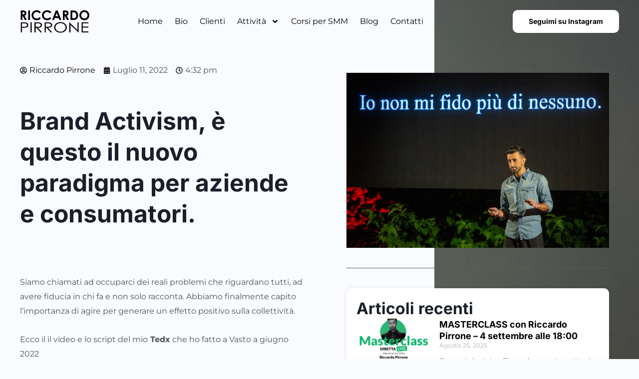

--- FILE ---
content_type: text/html; charset=UTF-8
request_url: https://www.riccardopirrone.com/show-me-dont-tell-me-brand-activism/
body_size: 33354
content:
<!DOCTYPE html>
<html lang="it-IT" prefix="og: https://ogp.me/ns#">
<head>
<meta charset="UTF-8">
<meta name="viewport" content="width=device-width, initial-scale=1">
	<link rel="profile" href="https://gmpg.org/xfn/11"> 
		<style>img:is([sizes="auto" i], [sizes^="auto," i]) { contain-intrinsic-size: 3000px 1500px }</style>
	
<!-- Ottimizzazione per i motori di ricerca di Rank Math - https://rankmath.com/ -->
<title>SHOW ME, DON&#039;T TELL ME - Brand Activism - Riccardo Pirrrone</title>
<link crossorigin data-rocket-preconnect href="https://acconsento.click" rel="preconnect">
<link crossorigin data-rocket-preconnect href="https://fonts.googleapis.com" rel="preconnect">
<link crossorigin data-rocket-preconnect href="https://www.googletagmanager.com" rel="preconnect">
<link crossorigin data-rocket-preconnect href="https://www.youtube-nocookie.com" rel="preconnect">
<link data-rocket-preload as="style" href="https://fonts.googleapis.com/css?family=Montserrat%3A400%2C600%7CInter%3A700&#038;display=swap" rel="preload">
<link href="https://fonts.googleapis.com/css?family=Montserrat%3A400%2C600%7CInter%3A700&#038;display=swap" media="print" onload="this.media=&#039;all&#039;" rel="stylesheet">
<noscript><link rel="stylesheet" href="https://fonts.googleapis.com/css?family=Montserrat%3A400%2C600%7CInter%3A700&#038;display=swap"></noscript><link rel="preload" data-rocket-preload as="image" href="https://www.riccardopirrone.com/wp-content/uploads/2022/04/test.png" fetchpriority="high">
<meta name="description" content="SHOW ME, DON&#039;T TELL ME - Brand Activism è questo il nuovo paradigma per aziende e consumatori. Siamo chiamati ad occuparci dei reali problemi che riguardano tutti"/>
<meta name="robots" content="follow, index, max-snippet:-1, max-video-preview:-1, max-image-preview:large"/>
<link rel="canonical" href="https://www.riccardopirrone.com/show-me-dont-tell-me-brand-activism/" />
<meta property="og:locale" content="it_IT" />
<meta property="og:type" content="article" />
<meta property="og:title" content="SHOW ME, DON&#039;T TELL ME - Brand Activism - Riccardo Pirrrone" />
<meta property="og:description" content="SHOW ME, DON&#039;T TELL ME - Brand Activism è questo il nuovo paradigma per aziende e consumatori. Siamo chiamati ad occuparci dei reali problemi che riguardano tutti" />
<meta property="og:url" content="https://www.riccardopirrone.com/show-me-dont-tell-me-brand-activism/" />
<meta property="og:site_name" content="Riccardo Pirrone" />
<meta property="article:section" content="Uncategorized" />
<meta property="og:updated_time" content="2023-01-14T18:02:19+01:00" />
<meta property="og:image" content="https://www.riccardopirrone.com/wp-content/uploads/2022/07/Facetune_20-06-2022-09-59-54-2.jpg" />
<meta property="og:image:secure_url" content="https://www.riccardopirrone.com/wp-content/uploads/2022/07/Facetune_20-06-2022-09-59-54-2.jpg" />
<meta property="og:image:width" content="1024" />
<meta property="og:image:height" content="683" />
<meta property="og:image:alt" content="Riccardo Pirrone - Ted" />
<meta property="og:image:type" content="image/jpeg" />
<meta property="article:published_time" content="2022-07-11T16:32:23+02:00" />
<meta property="article:modified_time" content="2023-01-14T18:02:19+01:00" />
<meta name="twitter:card" content="summary_large_image" />
<meta name="twitter:title" content="SHOW ME, DON&#039;T TELL ME - Brand Activism - Riccardo Pirrrone" />
<meta name="twitter:description" content="SHOW ME, DON&#039;T TELL ME - Brand Activism è questo il nuovo paradigma per aziende e consumatori. Siamo chiamati ad occuparci dei reali problemi che riguardano tutti" />
<meta name="twitter:image" content="https://www.riccardopirrone.com/wp-content/uploads/2022/07/Facetune_20-06-2022-09-59-54-2.jpg" />
<script type="application/ld+json" class="rank-math-schema">{"@context":"https://schema.org","@graph":[{"@type":["Person","Organization"],"@id":"https://www.riccardopirrone.com/#person","name":"riccardo","logo":{"@type":"ImageObject","@id":"https://www.riccardopirrone.com/#logo","url":"https://www.riccardopirrone.com/wp-content/uploads/2022/04/Logo-1.svg","contentUrl":"https://www.riccardopirrone.com/wp-content/uploads/2022/04/Logo-1.svg","caption":"Riccardo Pirrone","inLanguage":"it-IT"},"image":{"@type":"ImageObject","@id":"https://www.riccardopirrone.com/#logo","url":"https://www.riccardopirrone.com/wp-content/uploads/2022/04/Logo-1.svg","contentUrl":"https://www.riccardopirrone.com/wp-content/uploads/2022/04/Logo-1.svg","caption":"Riccardo Pirrone","inLanguage":"it-IT"}},{"@type":"WebSite","@id":"https://www.riccardopirrone.com/#website","url":"https://www.riccardopirrone.com","name":"Riccardo Pirrone","publisher":{"@id":"https://www.riccardopirrone.com/#person"},"inLanguage":"it-IT"},{"@type":"ImageObject","@id":"https://www.riccardopirrone.com/wp-content/uploads/2022/07/Facetune_20-06-2022-09-59-54-2.jpg","url":"https://www.riccardopirrone.com/wp-content/uploads/2022/07/Facetune_20-06-2022-09-59-54-2.jpg","width":"1024","height":"683","caption":"Riccardo Pirrone - Ted","inLanguage":"it-IT"},{"@type":"BreadcrumbList","@id":"https://www.riccardopirrone.com/show-me-dont-tell-me-brand-activism/#breadcrumb","itemListElement":[{"@type":"ListItem","position":"1","item":{"@id":"https://www.riccardopirrone.com","name":"Home"}},{"@type":"ListItem","position":"2","item":{"@id":"https://www.riccardopirrone.com/category/uncategorized/","name":"Uncategorized"}},{"@type":"ListItem","position":"3","item":{"@id":"https://www.riccardopirrone.com/show-me-dont-tell-me-brand-activism/","name":"SHOW ME, DON&#8217;T TELL ME &#8211; Brand Activism"}}]},{"@type":"WebPage","@id":"https://www.riccardopirrone.com/show-me-dont-tell-me-brand-activism/#webpage","url":"https://www.riccardopirrone.com/show-me-dont-tell-me-brand-activism/","name":"SHOW ME, DON&#039;T TELL ME - Brand Activism - Riccardo Pirrrone","datePublished":"2022-07-11T16:32:23+02:00","dateModified":"2023-01-14T18:02:19+01:00","isPartOf":{"@id":"https://www.riccardopirrone.com/#website"},"primaryImageOfPage":{"@id":"https://www.riccardopirrone.com/wp-content/uploads/2022/07/Facetune_20-06-2022-09-59-54-2.jpg"},"inLanguage":"it-IT","breadcrumb":{"@id":"https://www.riccardopirrone.com/show-me-dont-tell-me-brand-activism/#breadcrumb"}},{"@type":"Person","@id":"https://www.riccardopirrone.com/author/riccardo/","name":"Riccardo Pirrone","url":"https://www.riccardopirrone.com/author/riccardo/","image":{"@type":"ImageObject","@id":"https://secure.gravatar.com/avatar/bc5275fabe258078b08903aa355fb81481465742024b92610df9eee30637c622?s=96&amp;d=mm&amp;r=g","url":"https://secure.gravatar.com/avatar/bc5275fabe258078b08903aa355fb81481465742024b92610df9eee30637c622?s=96&amp;d=mm&amp;r=g","caption":"Riccardo Pirrone","inLanguage":"it-IT"},"sameAs":["https://www.riccardopirrone.com"]},{"@type":"BlogPosting","headline":"SHOW ME, DON&#039;T TELL ME - Brand Activism - Riccardo Pirrrone","datePublished":"2022-07-11T16:32:23+02:00","dateModified":"2023-01-14T18:02:19+01:00","articleSection":"Uncategorized","author":{"@id":"https://www.riccardopirrone.com/author/riccardo/","name":"Riccardo Pirrone"},"publisher":{"@id":"https://www.riccardopirrone.com/#person"},"description":"SHOW ME, DON&#039;T TELL ME - Brand Activism \u00e8 questo il nuovo paradigma per aziende e consumatori. Siamo chiamati ad occuparci dei reali problemi che riguardano tutti","name":"SHOW ME, DON&#039;T TELL ME - Brand Activism - Riccardo Pirrrone","@id":"https://www.riccardopirrone.com/show-me-dont-tell-me-brand-activism/#richSnippet","isPartOf":{"@id":"https://www.riccardopirrone.com/show-me-dont-tell-me-brand-activism/#webpage"},"image":{"@id":"https://www.riccardopirrone.com/wp-content/uploads/2022/07/Facetune_20-06-2022-09-59-54-2.jpg"},"inLanguage":"it-IT","mainEntityOfPage":{"@id":"https://www.riccardopirrone.com/show-me-dont-tell-me-brand-activism/#webpage"}}]}</script>
<!-- /Rank Math WordPress SEO plugin -->

<link rel='dns-prefetch' href='//fonts.googleapis.com' />
<link href='https://fonts.gstatic.com' crossorigin rel='preconnect' />
<link rel="alternate" type="application/rss+xml" title="Riccardo Pirrrone &raquo; Feed" href="https://www.riccardopirrone.com/feed/" />
<link rel="alternate" type="application/rss+xml" title="Riccardo Pirrrone &raquo; Feed dei commenti" href="https://www.riccardopirrone.com/comments/feed/" />
<link rel='stylesheet' id='astra-theme-css-css' href='https://www.riccardopirrone.com/wp-content/themes/astra/assets/css/minified/frontend.min.css?ver=4.11.5' media='all' />
<style id='astra-theme-css-inline-css'>
.ast-no-sidebar .entry-content .alignfull {margin-left: calc( -50vw + 50%);margin-right: calc( -50vw + 50%);max-width: 100vw;width: 100vw;}.ast-no-sidebar .entry-content .alignwide {margin-left: calc(-41vw + 50%);margin-right: calc(-41vw + 50%);max-width: unset;width: unset;}.ast-no-sidebar .entry-content .alignfull .alignfull,.ast-no-sidebar .entry-content .alignfull .alignwide,.ast-no-sidebar .entry-content .alignwide .alignfull,.ast-no-sidebar .entry-content .alignwide .alignwide,.ast-no-sidebar .entry-content .wp-block-column .alignfull,.ast-no-sidebar .entry-content .wp-block-column .alignwide{width: 100%;margin-left: auto;margin-right: auto;}.wp-block-gallery,.blocks-gallery-grid {margin: 0;}.wp-block-separator {max-width: 100px;}.wp-block-separator.is-style-wide,.wp-block-separator.is-style-dots {max-width: none;}.entry-content .has-2-columns .wp-block-column:first-child {padding-right: 10px;}.entry-content .has-2-columns .wp-block-column:last-child {padding-left: 10px;}@media (max-width: 782px) {.entry-content .wp-block-columns .wp-block-column {flex-basis: 100%;}.entry-content .has-2-columns .wp-block-column:first-child {padding-right: 0;}.entry-content .has-2-columns .wp-block-column:last-child {padding-left: 0;}}body .entry-content .wp-block-latest-posts {margin-left: 0;}body .entry-content .wp-block-latest-posts li {list-style: none;}.ast-no-sidebar .ast-container .entry-content .wp-block-latest-posts {margin-left: 0;}.ast-header-break-point .entry-content .alignwide {margin-left: auto;margin-right: auto;}.entry-content .blocks-gallery-item img {margin-bottom: auto;}.wp-block-pullquote {border-top: 4px solid #555d66;border-bottom: 4px solid #555d66;color: #40464d;}:root{--ast-post-nav-space:0;--ast-container-default-xlg-padding:6.67em;--ast-container-default-lg-padding:5.67em;--ast-container-default-slg-padding:4.34em;--ast-container-default-md-padding:3.34em;--ast-container-default-sm-padding:6.67em;--ast-container-default-xs-padding:2.4em;--ast-container-default-xxs-padding:1.4em;--ast-code-block-background:#EEEEEE;--ast-comment-inputs-background:#FAFAFA;--ast-normal-container-width:1200px;--ast-narrow-container-width:750px;--ast-blog-title-font-weight:normal;--ast-blog-meta-weight:inherit;--ast-global-color-primary:var(--ast-global-color-5);--ast-global-color-secondary:var(--ast-global-color-4);--ast-global-color-alternate-background:var(--ast-global-color-7);--ast-global-color-subtle-background:var(--ast-global-color-6);--ast-bg-style-guide:#F8FAFC;--ast-shadow-style-guide:0px 0px 4px 0 #00000057;--ast-global-dark-bg-style:#fff;--ast-global-dark-lfs:#fbfbfb;--ast-widget-bg-color:#fafafa;--ast-wc-container-head-bg-color:#fbfbfb;--ast-title-layout-bg:#eeeeee;--ast-search-border-color:#e7e7e7;--ast-lifter-hover-bg:#e6e6e6;--ast-gallery-block-color:#000;--srfm-color-input-label:var(--ast-global-color-2);}html{font-size:100%;}a,.page-title{color:var(--ast-global-color-0);}a:hover,a:focus{color:var(--ast-global-color-1);}body,button,input,select,textarea,.ast-button,.ast-custom-button{font-family:'Montserrat',sans-serif;font-weight:400;font-size:16px;font-size:1rem;}blockquote{color:var(--ast-global-color-3);}h1,.entry-content h1,h2,.entry-content h2,h3,.entry-content h3,h4,.entry-content h4,h5,.entry-content h5,h6,.entry-content h6,.site-title,.site-title a{font-family:'Inter',sans-serif;font-weight:700;line-height:1.2em;}.site-title{font-size:35px;font-size:2.1875rem;display:none;}header .custom-logo-link img{max-width:140px;width:140px;}.astra-logo-svg{width:140px;}.site-header .site-description{font-size:15px;font-size:0.9375rem;display:none;}.entry-title{font-size:40px;font-size:2.5rem;}.archive .ast-article-post .ast-article-inner,.blog .ast-article-post .ast-article-inner,.archive .ast-article-post .ast-article-inner:hover,.blog .ast-article-post .ast-article-inner:hover{overflow:hidden;}h1,.entry-content h1{font-size:104px;font-size:6.5rem;font-family:'Inter',sans-serif;line-height:1.4em;}h2,.entry-content h2{font-size:48px;font-size:3rem;font-family:'Inter',sans-serif;line-height:1.3em;}h3,.entry-content h3{font-size:32px;font-size:2rem;font-family:'Inter',sans-serif;line-height:1.3em;}h4,.entry-content h4{font-size:24px;font-size:1.5rem;line-height:1.2em;font-family:'Inter',sans-serif;}h5,.entry-content h5{font-size:18px;font-size:1.125rem;line-height:1.2em;font-family:'Inter',sans-serif;}h6,.entry-content h6{font-size:12px;font-size:0.75rem;line-height:1.25em;font-family:'Inter',sans-serif;}::selection{background-color:var(--ast-global-color-0);color:#ffffff;}body,h1,.entry-title a,.entry-content h1,h2,.entry-content h2,h3,.entry-content h3,h4,.entry-content h4,h5,.entry-content h5,h6,.entry-content h6{color:var(--ast-global-color-3);}.tagcloud a:hover,.tagcloud a:focus,.tagcloud a.current-item{color:#ffffff;border-color:var(--ast-global-color-0);background-color:var(--ast-global-color-0);}input:focus,input[type="text"]:focus,input[type="email"]:focus,input[type="url"]:focus,input[type="password"]:focus,input[type="reset"]:focus,input[type="search"]:focus,textarea:focus{border-color:var(--ast-global-color-0);}input[type="radio"]:checked,input[type=reset],input[type="checkbox"]:checked,input[type="checkbox"]:hover:checked,input[type="checkbox"]:focus:checked,input[type=range]::-webkit-slider-thumb{border-color:var(--ast-global-color-0);background-color:var(--ast-global-color-0);box-shadow:none;}.site-footer a:hover + .post-count,.site-footer a:focus + .post-count{background:var(--ast-global-color-0);border-color:var(--ast-global-color-0);}.single .nav-links .nav-previous,.single .nav-links .nav-next{color:var(--ast-global-color-0);}.entry-meta,.entry-meta *{line-height:1.45;color:var(--ast-global-color-0);}.entry-meta a:not(.ast-button):hover,.entry-meta a:not(.ast-button):hover *,.entry-meta a:not(.ast-button):focus,.entry-meta a:not(.ast-button):focus *,.page-links > .page-link,.page-links .page-link:hover,.post-navigation a:hover{color:var(--ast-global-color-1);}#cat option,.secondary .calendar_wrap thead a,.secondary .calendar_wrap thead a:visited{color:var(--ast-global-color-0);}.secondary .calendar_wrap #today,.ast-progress-val span{background:var(--ast-global-color-0);}.secondary a:hover + .post-count,.secondary a:focus + .post-count{background:var(--ast-global-color-0);border-color:var(--ast-global-color-0);}.calendar_wrap #today > a{color:#ffffff;}.page-links .page-link,.single .post-navigation a{color:var(--ast-global-color-0);}.ast-search-menu-icon .search-form button.search-submit{padding:0 4px;}.ast-search-menu-icon form.search-form{padding-right:0;}.ast-search-menu-icon.slide-search input.search-field{width:0;}.ast-header-search .ast-search-menu-icon.ast-dropdown-active .search-form,.ast-header-search .ast-search-menu-icon.ast-dropdown-active .search-field:focus{transition:all 0.2s;}.search-form input.search-field:focus{outline:none;}.widget-title,.widget .wp-block-heading{font-size:22px;font-size:1.375rem;color:var(--ast-global-color-3);}.single .ast-author-details .author-title{color:var(--ast-global-color-1);}.ast-search-menu-icon.slide-search a:focus-visible:focus-visible,.astra-search-icon:focus-visible,#close:focus-visible,a:focus-visible,.ast-menu-toggle:focus-visible,.site .skip-link:focus-visible,.wp-block-loginout input:focus-visible,.wp-block-search.wp-block-search__button-inside .wp-block-search__inside-wrapper,.ast-header-navigation-arrow:focus-visible,.woocommerce .wc-proceed-to-checkout > .checkout-button:focus-visible,.woocommerce .woocommerce-MyAccount-navigation ul li a:focus-visible,.ast-orders-table__row .ast-orders-table__cell:focus-visible,.woocommerce .woocommerce-order-details .order-again > .button:focus-visible,.woocommerce .woocommerce-message a.button.wc-forward:focus-visible,.woocommerce #minus_qty:focus-visible,.woocommerce #plus_qty:focus-visible,a#ast-apply-coupon:focus-visible,.woocommerce .woocommerce-info a:focus-visible,.woocommerce .astra-shop-summary-wrap a:focus-visible,.woocommerce a.wc-forward:focus-visible,#ast-apply-coupon:focus-visible,.woocommerce-js .woocommerce-mini-cart-item a.remove:focus-visible,#close:focus-visible,.button.search-submit:focus-visible,#search_submit:focus,.normal-search:focus-visible,.ast-header-account-wrap:focus-visible,.woocommerce .ast-on-card-button.ast-quick-view-trigger:focus,.astra-cart-drawer-close:focus,.ast-single-variation:focus,.ast-woocommerce-product-gallery__image:focus,.ast-button:focus{outline-style:dotted;outline-color:inherit;outline-width:thin;}input:focus,input[type="text"]:focus,input[type="email"]:focus,input[type="url"]:focus,input[type="password"]:focus,input[type="reset"]:focus,input[type="search"]:focus,input[type="number"]:focus,textarea:focus,.wp-block-search__input:focus,[data-section="section-header-mobile-trigger"] .ast-button-wrap .ast-mobile-menu-trigger-minimal:focus,.ast-mobile-popup-drawer.active .menu-toggle-close:focus,.woocommerce-ordering select.orderby:focus,#ast-scroll-top:focus,#coupon_code:focus,.woocommerce-page #comment:focus,.woocommerce #reviews #respond input#submit:focus,.woocommerce a.add_to_cart_button:focus,.woocommerce .button.single_add_to_cart_button:focus,.woocommerce .woocommerce-cart-form button:focus,.woocommerce .woocommerce-cart-form__cart-item .quantity .qty:focus,.woocommerce .woocommerce-billing-fields .woocommerce-billing-fields__field-wrapper .woocommerce-input-wrapper > .input-text:focus,.woocommerce #order_comments:focus,.woocommerce #place_order:focus,.woocommerce .woocommerce-address-fields .woocommerce-address-fields__field-wrapper .woocommerce-input-wrapper > .input-text:focus,.woocommerce .woocommerce-MyAccount-content form button:focus,.woocommerce .woocommerce-MyAccount-content .woocommerce-EditAccountForm .woocommerce-form-row .woocommerce-Input.input-text:focus,.woocommerce .ast-woocommerce-container .woocommerce-pagination ul.page-numbers li a:focus,body #content .woocommerce form .form-row .select2-container--default .select2-selection--single:focus,#ast-coupon-code:focus,.woocommerce.woocommerce-js .quantity input[type=number]:focus,.woocommerce-js .woocommerce-mini-cart-item .quantity input[type=number]:focus,.woocommerce p#ast-coupon-trigger:focus{border-style:dotted;border-color:inherit;border-width:thin;}input{outline:none;}.woocommerce-js input[type=text]:focus,.woocommerce-js input[type=email]:focus,.woocommerce-js textarea:focus,input[type=number]:focus,.comments-area textarea#comment:focus,.comments-area textarea#comment:active,.comments-area .ast-comment-formwrap input[type="text"]:focus,.comments-area .ast-comment-formwrap input[type="text"]:active{outline-style:unset;outline-color:inherit;outline-width:thin;}.ast-logo-title-inline .site-logo-img{padding-right:1em;}.site-logo-img img{ transition:all 0.2s linear;}body .ast-oembed-container *{position:absolute;top:0;width:100%;height:100%;left:0;}body .wp-block-embed-pocket-casts .ast-oembed-container *{position:unset;}.ast-single-post-featured-section + article {margin-top: 2em;}.site-content .ast-single-post-featured-section img {width: 100%;overflow: hidden;object-fit: cover;}.site > .ast-single-related-posts-container {margin-top: 0;}@media (min-width: 922px) {.ast-desktop .ast-container--narrow {max-width: var(--ast-narrow-container-width);margin: 0 auto;}}.ast-page-builder-template .hentry {margin: 0;}.ast-page-builder-template .site-content > .ast-container {max-width: 100%;padding: 0;}.ast-page-builder-template .site .site-content #primary {padding: 0;margin: 0;}.ast-page-builder-template .no-results {text-align: center;margin: 4em auto;}.ast-page-builder-template .ast-pagination {padding: 2em;}.ast-page-builder-template .entry-header.ast-no-title.ast-no-thumbnail {margin-top: 0;}.ast-page-builder-template .entry-header.ast-header-without-markup {margin-top: 0;margin-bottom: 0;}.ast-page-builder-template .entry-header.ast-no-title.ast-no-meta {margin-bottom: 0;}.ast-page-builder-template.single .post-navigation {padding-bottom: 2em;}.ast-page-builder-template.single-post .site-content > .ast-container {max-width: 100%;}.ast-page-builder-template .entry-header {margin-top: 4em;margin-left: auto;margin-right: auto;padding-left: 20px;padding-right: 20px;}.single.ast-page-builder-template .entry-header {padding-left: 20px;padding-right: 20px;}.ast-page-builder-template .ast-archive-description {margin: 4em auto 0;padding-left: 20px;padding-right: 20px;}.ast-page-builder-template.ast-no-sidebar .entry-content .alignwide {margin-left: 0;margin-right: 0;}@media (max-width:921.9px){#ast-desktop-header{display:none;}}@media (min-width:922px){#ast-mobile-header{display:none;}}@media( max-width: 420px ) {.single .nav-links .nav-previous,.single .nav-links .nav-next {width: 100%;text-align: center;}}.wp-block-buttons.aligncenter{justify-content:center;}@media (max-width:921px){.ast-theme-transparent-header #primary,.ast-theme-transparent-header #secondary{padding:0;}}@media (max-width:921px){.ast-plain-container.ast-no-sidebar #primary{padding:0;}}.ast-plain-container.ast-no-sidebar #primary{margin-top:0;margin-bottom:0;}@media (min-width:1200px){.wp-block-group .has-background{padding:20px;}}@media (min-width:1200px){.ast-no-sidebar.ast-separate-container .entry-content .wp-block-group.alignwide,.ast-no-sidebar.ast-separate-container .entry-content .wp-block-cover.alignwide{margin-left:-20px;margin-right:-20px;padding-left:20px;padding-right:20px;}.ast-no-sidebar.ast-separate-container .entry-content .wp-block-cover.alignfull,.ast-no-sidebar.ast-separate-container .entry-content .wp-block-group.alignfull{margin-left:-6.67em;margin-right:-6.67em;padding-left:6.67em;padding-right:6.67em;}}@media (min-width:1200px){.wp-block-cover-image.alignwide .wp-block-cover__inner-container,.wp-block-cover.alignwide .wp-block-cover__inner-container,.wp-block-cover-image.alignfull .wp-block-cover__inner-container,.wp-block-cover.alignfull .wp-block-cover__inner-container{width:100%;}}.wp-block-columns{margin-bottom:unset;}.wp-block-image.size-full{margin:2rem 0;}.wp-block-separator.has-background{padding:0;}.wp-block-gallery{margin-bottom:1.6em;}.wp-block-group{padding-top:4em;padding-bottom:4em;}.wp-block-group__inner-container .wp-block-columns:last-child,.wp-block-group__inner-container :last-child,.wp-block-table table{margin-bottom:0;}.blocks-gallery-grid{width:100%;}.wp-block-navigation-link__content{padding:5px 0;}.wp-block-group .wp-block-group .has-text-align-center,.wp-block-group .wp-block-column .has-text-align-center{max-width:100%;}.has-text-align-center{margin:0 auto;}@media (min-width:1200px){.wp-block-cover__inner-container,.alignwide .wp-block-group__inner-container,.alignfull .wp-block-group__inner-container{max-width:1200px;margin:0 auto;}.wp-block-group.alignnone,.wp-block-group.aligncenter,.wp-block-group.alignleft,.wp-block-group.alignright,.wp-block-group.alignwide,.wp-block-columns.alignwide{margin:2rem 0 1rem 0;}}@media (max-width:1200px){.wp-block-group{padding:3em;}.wp-block-group .wp-block-group{padding:1.5em;}.wp-block-columns,.wp-block-column{margin:1rem 0;}}@media (min-width:921px){.wp-block-columns .wp-block-group{padding:2em;}}@media (max-width:544px){.wp-block-cover-image .wp-block-cover__inner-container,.wp-block-cover .wp-block-cover__inner-container{width:unset;}.wp-block-cover,.wp-block-cover-image{padding:2em 0;}.wp-block-group,.wp-block-cover{padding:2em;}.wp-block-media-text__media img,.wp-block-media-text__media video{width:unset;max-width:100%;}.wp-block-media-text.has-background .wp-block-media-text__content{padding:1em;}}.wp-block-image.aligncenter{margin-left:auto;margin-right:auto;}.wp-block-table.aligncenter{margin-left:auto;margin-right:auto;}@media (min-width:544px){.entry-content .wp-block-media-text.has-media-on-the-right .wp-block-media-text__content{padding:0 8% 0 0;}.entry-content .wp-block-media-text .wp-block-media-text__content{padding:0 0 0 8%;}.ast-plain-container .site-content .entry-content .has-custom-content-position.is-position-bottom-left > *,.ast-plain-container .site-content .entry-content .has-custom-content-position.is-position-bottom-right > *,.ast-plain-container .site-content .entry-content .has-custom-content-position.is-position-top-left > *,.ast-plain-container .site-content .entry-content .has-custom-content-position.is-position-top-right > *,.ast-plain-container .site-content .entry-content .has-custom-content-position.is-position-center-right > *,.ast-plain-container .site-content .entry-content .has-custom-content-position.is-position-center-left > *{margin:0;}}@media (max-width:544px){.entry-content .wp-block-media-text .wp-block-media-text__content{padding:8% 0;}.wp-block-media-text .wp-block-media-text__media img{width:auto;max-width:100%;}}.wp-block-buttons .wp-block-button.is-style-outline .wp-block-button__link.wp-element-button,.ast-outline-button,.wp-block-uagb-buttons-child .uagb-buttons-repeater.ast-outline-button{border-color:var(--ast-global-color-0);border-top-width:2px;border-right-width:2px;border-bottom-width:2px;border-left-width:2px;font-family:'Inter',sans-serif;font-weight:700;font-size:14px;font-size:0.875rem;line-height:1em;border-top-left-radius:4px;border-top-right-radius:4px;border-bottom-right-radius:4px;border-bottom-left-radius:4px;}.wp-block-button.is-style-outline .wp-block-button__link:hover,.wp-block-buttons .wp-block-button.is-style-outline .wp-block-button__link:focus,.wp-block-buttons .wp-block-button.is-style-outline > .wp-block-button__link:not(.has-text-color):hover,.wp-block-buttons .wp-block-button.wp-block-button__link.is-style-outline:not(.has-text-color):hover,.ast-outline-button:hover,.ast-outline-button:focus,.wp-block-uagb-buttons-child .uagb-buttons-repeater.ast-outline-button:hover,.wp-block-uagb-buttons-child .uagb-buttons-repeater.ast-outline-button:focus{background-color:var(--ast-global-color-7);}.wp-block-button .wp-block-button__link.wp-element-button.is-style-outline:not(.has-background),.wp-block-button.is-style-outline>.wp-block-button__link.wp-element-button:not(.has-background),.ast-outline-button{background-color:var(--ast-global-color-0);}.entry-content[data-ast-blocks-layout] > figure{margin-bottom:1em;}.elementor-widget-container .elementor-loop-container .e-loop-item[data-elementor-type="loop-item"]{width:100%;}.review-rating{display:flex;align-items:center;order:2;}@media (max-width:921px){.ast-separate-container #primary,.ast-separate-container #secondary{padding:1.5em 0;}#primary,#secondary{padding:1.5em 0;margin:0;}.ast-left-sidebar #content > .ast-container{display:flex;flex-direction:column-reverse;width:100%;}.ast-separate-container .ast-article-post,.ast-separate-container .ast-article-single{padding:1.5em 2.14em;}.ast-author-box img.avatar{margin:20px 0 0 0;}}@media (min-width:922px){.ast-separate-container.ast-right-sidebar #primary,.ast-separate-container.ast-left-sidebar #primary{border:0;}.search-no-results.ast-separate-container #primary{margin-bottom:4em;}}.elementor-widget-button .elementor-button{border-style:solid;text-decoration:none;border-top-width:0;border-right-width:0;border-left-width:0;border-bottom-width:0;}body .elementor-button.elementor-size-sm,body .elementor-button.elementor-size-xs,body .elementor-button.elementor-size-md,body .elementor-button.elementor-size-lg,body .elementor-button.elementor-size-xl,body .elementor-button{border-top-left-radius:4px;border-top-right-radius:4px;border-bottom-right-radius:4px;border-bottom-left-radius:4px;padding-top:16px;padding-right:32px;padding-bottom:16px;padding-left:32px;}.elementor-widget-button .elementor-button{border-color:var(--ast-global-color-0);background-color:var(--ast-global-color-0);}.elementor-widget-button .elementor-button:hover,.elementor-widget-button .elementor-button:focus{color:#ffffff;background-color:var(--ast-global-color-7);border-color:var(--ast-global-color-7);}.wp-block-button .wp-block-button__link ,.elementor-widget-button .elementor-button,.elementor-widget-button .elementor-button:visited{color:var(--ast-global-color-4);}.elementor-widget-button .elementor-button{font-family:'Inter',sans-serif;font-weight:700;font-size:14px;font-size:0.875rem;line-height:1em;text-transform:capitalize;}body .elementor-button.elementor-size-sm,body .elementor-button.elementor-size-xs,body .elementor-button.elementor-size-md,body .elementor-button.elementor-size-lg,body .elementor-button.elementor-size-xl,body .elementor-button{font-size:14px;font-size:0.875rem;}.wp-block-button .wp-block-button__link:hover,.wp-block-button .wp-block-button__link:focus{color:#ffffff;background-color:var(--ast-global-color-7);border-color:var(--ast-global-color-7);}.elementor-widget-heading h1.elementor-heading-title{line-height:1.4em;}.elementor-widget-heading h2.elementor-heading-title{line-height:1.3em;}.elementor-widget-heading h3.elementor-heading-title{line-height:1.3em;}.elementor-widget-heading h4.elementor-heading-title{line-height:1.2em;}.elementor-widget-heading h5.elementor-heading-title{line-height:1.2em;}.elementor-widget-heading h6.elementor-heading-title{line-height:1.25em;}.wp-block-button .wp-block-button__link{border-top-width:0;border-right-width:0;border-left-width:0;border-bottom-width:0;border-color:var(--ast-global-color-0);background-color:var(--ast-global-color-0);color:var(--ast-global-color-4);font-family:'Inter',sans-serif;font-weight:700;line-height:1em;text-transform:capitalize;font-size:14px;font-size:0.875rem;border-top-left-radius:4px;border-top-right-radius:4px;border-bottom-right-radius:4px;border-bottom-left-radius:4px;padding-top:16px;padding-right:32px;padding-bottom:16px;padding-left:32px;}.menu-toggle,button,.ast-button,.ast-custom-button,.button,input#submit,input[type="button"],input[type="submit"],input[type="reset"]{border-style:solid;border-top-width:0;border-right-width:0;border-left-width:0;border-bottom-width:0;color:var(--ast-global-color-4);border-color:var(--ast-global-color-0);background-color:var(--ast-global-color-0);padding-top:16px;padding-right:32px;padding-bottom:16px;padding-left:32px;font-family:'Inter',sans-serif;font-weight:700;font-size:14px;font-size:0.875rem;line-height:1em;text-transform:capitalize;border-top-left-radius:4px;border-top-right-radius:4px;border-bottom-right-radius:4px;border-bottom-left-radius:4px;}button:focus,.menu-toggle:hover,button:hover,.ast-button:hover,.ast-custom-button:hover .button:hover,.ast-custom-button:hover ,input[type=reset]:hover,input[type=reset]:focus,input#submit:hover,input#submit:focus,input[type="button"]:hover,input[type="button"]:focus,input[type="submit"]:hover,input[type="submit"]:focus{color:#ffffff;background-color:var(--ast-global-color-7);border-color:var(--ast-global-color-7);}@media (max-width:921px){.ast-mobile-header-stack .main-header-bar .ast-search-menu-icon{display:inline-block;}.ast-header-break-point.ast-header-custom-item-outside .ast-mobile-header-stack .main-header-bar .ast-search-icon{margin:0;}.ast-comment-avatar-wrap img{max-width:2.5em;}.ast-comment-meta{padding:0 1.8888em 1.3333em;}.ast-separate-container .ast-comment-list li.depth-1{padding:1.5em 2.14em;}.ast-separate-container .comment-respond{padding:2em 2.14em;}}@media (min-width:544px){.ast-container{max-width:100%;}}@media (max-width:544px){.ast-separate-container .ast-article-post,.ast-separate-container .ast-article-single,.ast-separate-container .comments-title,.ast-separate-container .ast-archive-description{padding:1.5em 1em;}.ast-separate-container #content .ast-container{padding-left:0.54em;padding-right:0.54em;}.ast-separate-container .ast-comment-list .bypostauthor{padding:.5em;}.ast-search-menu-icon.ast-dropdown-active .search-field{width:170px;}} #ast-mobile-header .ast-site-header-cart-li a{pointer-events:none;}body,.ast-separate-container{background-color:var(--ast-global-color-4);background-image:none;}.ast-no-sidebar.ast-separate-container .entry-content .alignfull {margin-left: -6.67em;margin-right: -6.67em;width: auto;}@media (max-width: 1200px) {.ast-no-sidebar.ast-separate-container .entry-content .alignfull {margin-left: -2.4em;margin-right: -2.4em;}}@media (max-width: 768px) {.ast-no-sidebar.ast-separate-container .entry-content .alignfull {margin-left: -2.14em;margin-right: -2.14em;}}@media (max-width: 544px) {.ast-no-sidebar.ast-separate-container .entry-content .alignfull {margin-left: -1em;margin-right: -1em;}}.ast-no-sidebar.ast-separate-container .entry-content .alignwide {margin-left: -20px;margin-right: -20px;}.ast-no-sidebar.ast-separate-container .entry-content .wp-block-column .alignfull,.ast-no-sidebar.ast-separate-container .entry-content .wp-block-column .alignwide {margin-left: auto;margin-right: auto;width: 100%;}@media (max-width:921px){.site-title{display:none;}.site-header .site-description{display:none;}h1,.entry-content h1{font-size:56px;}h2,.entry-content h2{font-size:40px;}h3,.entry-content h3{font-size:30px;}.astra-logo-svg{width:96px;}header .custom-logo-link img,.ast-header-break-point .site-logo-img .custom-mobile-logo-link img{max-width:96px;width:96px;}}@media (max-width:544px){.site-title{display:none;}.site-header .site-description{display:none;}h1,.entry-content h1{font-size:40px;}h2,.entry-content h2{font-size:30px;}h3,.entry-content h3{font-size:26px;}header .custom-logo-link img,.ast-header-break-point .site-branding img,.ast-header-break-point .custom-logo-link img{max-width:88px;width:88px;}.astra-logo-svg{width:88px;}.ast-header-break-point .site-logo-img .custom-mobile-logo-link img{max-width:88px;}}@media (max-width:921px){html{font-size:91.2%;}}@media (max-width:544px){html{font-size:91.2%;}}@media (min-width:922px){.ast-container{max-width:1240px;}}@font-face {font-family: "Astra";src: url(https://www.riccardopirrone.com/wp-content/themes/astra/assets/fonts/astra.woff) format("woff"),url(https://www.riccardopirrone.com/wp-content/themes/astra/assets/fonts/astra.ttf) format("truetype"),url(https://www.riccardopirrone.com/wp-content/themes/astra/assets/fonts/astra.svg#astra) format("svg");font-weight: normal;font-style: normal;font-display: fallback;}@media (min-width:922px){.main-header-menu .sub-menu .menu-item.ast-left-align-sub-menu:hover > .sub-menu,.main-header-menu .sub-menu .menu-item.ast-left-align-sub-menu.focus > .sub-menu{margin-left:-0px;}}.site .comments-area{padding-bottom:3em;}.footer-widget-area[data-section^="section-fb-html-"] .ast-builder-html-element{text-align:center;}.astra-icon-down_arrow::after {content: "\e900";font-family: Astra;}.astra-icon-close::after {content: "\e5cd";font-family: Astra;}.astra-icon-drag_handle::after {content: "\e25d";font-family: Astra;}.astra-icon-format_align_justify::after {content: "\e235";font-family: Astra;}.astra-icon-menu::after {content: "\e5d2";font-family: Astra;}.astra-icon-reorder::after {content: "\e8fe";font-family: Astra;}.astra-icon-search::after {content: "\e8b6";font-family: Astra;}.astra-icon-zoom_in::after {content: "\e56b";font-family: Astra;}.astra-icon-check-circle::after {content: "\e901";font-family: Astra;}.astra-icon-shopping-cart::after {content: "\f07a";font-family: Astra;}.astra-icon-shopping-bag::after {content: "\f290";font-family: Astra;}.astra-icon-shopping-basket::after {content: "\f291";font-family: Astra;}.astra-icon-circle-o::after {content: "\e903";font-family: Astra;}.astra-icon-certificate::after {content: "\e902";font-family: Astra;}blockquote {padding: 1.2em;}:root .has-ast-global-color-0-color{color:var(--ast-global-color-0);}:root .has-ast-global-color-0-background-color{background-color:var(--ast-global-color-0);}:root .wp-block-button .has-ast-global-color-0-color{color:var(--ast-global-color-0);}:root .wp-block-button .has-ast-global-color-0-background-color{background-color:var(--ast-global-color-0);}:root .has-ast-global-color-1-color{color:var(--ast-global-color-1);}:root .has-ast-global-color-1-background-color{background-color:var(--ast-global-color-1);}:root .wp-block-button .has-ast-global-color-1-color{color:var(--ast-global-color-1);}:root .wp-block-button .has-ast-global-color-1-background-color{background-color:var(--ast-global-color-1);}:root .has-ast-global-color-2-color{color:var(--ast-global-color-2);}:root .has-ast-global-color-2-background-color{background-color:var(--ast-global-color-2);}:root .wp-block-button .has-ast-global-color-2-color{color:var(--ast-global-color-2);}:root .wp-block-button .has-ast-global-color-2-background-color{background-color:var(--ast-global-color-2);}:root .has-ast-global-color-3-color{color:var(--ast-global-color-3);}:root .has-ast-global-color-3-background-color{background-color:var(--ast-global-color-3);}:root .wp-block-button .has-ast-global-color-3-color{color:var(--ast-global-color-3);}:root .wp-block-button .has-ast-global-color-3-background-color{background-color:var(--ast-global-color-3);}:root .has-ast-global-color-4-color{color:var(--ast-global-color-4);}:root .has-ast-global-color-4-background-color{background-color:var(--ast-global-color-4);}:root .wp-block-button .has-ast-global-color-4-color{color:var(--ast-global-color-4);}:root .wp-block-button .has-ast-global-color-4-background-color{background-color:var(--ast-global-color-4);}:root .has-ast-global-color-5-color{color:var(--ast-global-color-5);}:root .has-ast-global-color-5-background-color{background-color:var(--ast-global-color-5);}:root .wp-block-button .has-ast-global-color-5-color{color:var(--ast-global-color-5);}:root .wp-block-button .has-ast-global-color-5-background-color{background-color:var(--ast-global-color-5);}:root .has-ast-global-color-6-color{color:var(--ast-global-color-6);}:root .has-ast-global-color-6-background-color{background-color:var(--ast-global-color-6);}:root .wp-block-button .has-ast-global-color-6-color{color:var(--ast-global-color-6);}:root .wp-block-button .has-ast-global-color-6-background-color{background-color:var(--ast-global-color-6);}:root .has-ast-global-color-7-color{color:var(--ast-global-color-7);}:root .has-ast-global-color-7-background-color{background-color:var(--ast-global-color-7);}:root .wp-block-button .has-ast-global-color-7-color{color:var(--ast-global-color-7);}:root .wp-block-button .has-ast-global-color-7-background-color{background-color:var(--ast-global-color-7);}:root .has-ast-global-color-8-color{color:var(--ast-global-color-8);}:root .has-ast-global-color-8-background-color{background-color:var(--ast-global-color-8);}:root .wp-block-button .has-ast-global-color-8-color{color:var(--ast-global-color-8);}:root .wp-block-button .has-ast-global-color-8-background-color{background-color:var(--ast-global-color-8);}:root{--ast-global-color-0:#000000;--ast-global-color-1:#1b1f29;--ast-global-color-2:#1b1f29;--ast-global-color-3:#4B4F58;--ast-global-color-4:#f9fbff;--ast-global-color-5:#ffffff;--ast-global-color-6:#abadb3;--ast-global-color-7:#717171;--ast-global-color-8:#e0e3eb;}:root {--ast-border-color : #dddddd;}.ast-single-entry-banner {-js-display: flex;display: flex;flex-direction: column;justify-content: center;text-align: center;position: relative;background: var(--ast-title-layout-bg);}.ast-single-entry-banner[data-banner-layout="layout-1"] {max-width: 1200px;background: inherit;padding: 20px 0;}.ast-single-entry-banner[data-banner-width-type="custom"] {margin: 0 auto;width: 100%;}.ast-single-entry-banner + .site-content .entry-header {margin-bottom: 0;}.site .ast-author-avatar {--ast-author-avatar-size: ;}a.ast-underline-text {text-decoration: underline;}.ast-container > .ast-terms-link {position: relative;display: block;}a.ast-button.ast-badge-tax {padding: 4px 8px;border-radius: 3px;font-size: inherit;}header.entry-header .entry-title{font-size:30px;font-size:1.875rem;}header.entry-header > *:not(:last-child){margin-bottom:10px;}.ast-archive-entry-banner {-js-display: flex;display: flex;flex-direction: column;justify-content: center;text-align: center;position: relative;background: var(--ast-title-layout-bg);}.ast-archive-entry-banner[data-banner-width-type="custom"] {margin: 0 auto;width: 100%;}.ast-archive-entry-banner[data-banner-layout="layout-1"] {background: inherit;padding: 20px 0;text-align: left;}body.archive .ast-archive-description{max-width:1200px;width:100%;text-align:left;padding-top:3em;padding-right:3em;padding-bottom:3em;padding-left:3em;}body.archive .ast-archive-description .ast-archive-title,body.archive .ast-archive-description .ast-archive-title *{font-size:40px;font-size:2.5rem;}body.archive .ast-archive-description > *:not(:last-child){margin-bottom:10px;}@media (max-width:921px){body.archive .ast-archive-description{text-align:left;}}@media (max-width:544px){body.archive .ast-archive-description{text-align:left;}}.ast-breadcrumbs .trail-browse,.ast-breadcrumbs .trail-items,.ast-breadcrumbs .trail-items li{display:inline-block;margin:0;padding:0;border:none;background:inherit;text-indent:0;text-decoration:none;}.ast-breadcrumbs .trail-browse{font-size:inherit;font-style:inherit;font-weight:inherit;color:inherit;}.ast-breadcrumbs .trail-items{list-style:none;}.trail-items li::after{padding:0 0.3em;content:"\00bb";}.trail-items li:last-of-type::after{display:none;}h1,.entry-content h1,h2,.entry-content h2,h3,.entry-content h3,h4,.entry-content h4,h5,.entry-content h5,h6,.entry-content h6{color:var(--ast-global-color-2);}@media (max-width:921px){.ast-builder-grid-row-container.ast-builder-grid-row-tablet-3-firstrow .ast-builder-grid-row > *:first-child,.ast-builder-grid-row-container.ast-builder-grid-row-tablet-3-lastrow .ast-builder-grid-row > *:last-child{grid-column:1 / -1;}}@media (max-width:544px){.ast-builder-grid-row-container.ast-builder-grid-row-mobile-3-firstrow .ast-builder-grid-row > *:first-child,.ast-builder-grid-row-container.ast-builder-grid-row-mobile-3-lastrow .ast-builder-grid-row > *:last-child{grid-column:1 / -1;}}.ast-builder-layout-element[data-section="title_tagline"]{display:flex;}@media (max-width:921px){.ast-header-break-point .ast-builder-layout-element[data-section="title_tagline"]{display:flex;}}@media (max-width:544px){.ast-header-break-point .ast-builder-layout-element[data-section="title_tagline"]{display:flex;}}[data-section*="section-hb-button-"] .menu-link{display:none;}.ast-header-button-1[data-section*="section-hb-button-"] .ast-builder-button-wrap .ast-custom-button{font-size:14px;font-size:0.875rem;}.ast-header-button-1 .ast-custom-button{color:var(--ast-global-color-0);background:var(--ast-global-color-4);border-color:var(--ast-global-color-4);border-top-width:1px;border-bottom-width:1px;border-left-width:1px;border-right-width:1px;}.ast-header-button-1 .ast-custom-button:hover{color:var(--ast-global-color-4);background:var(--ast-global-color-7);border-color:var(--ast-global-color-0);}@media (max-width:921px){.ast-header-button-1 .ast-custom-button{border-color:#1d53dd;}.ast-header-button-1 .ast-custom-button:hover{color:#ffffff;background:#1d53dd;border-color:#1d53dd;}}@media (max-width:544px){.ast-header-button-1[data-section*="section-hb-button-"] .ast-builder-button-wrap .ast-custom-button{font-size:13px;font-size:0.8125rem;}.ast-header-button-1 .ast-custom-button{font-size:13px;font-size:0.8125rem;color:#1d53dd;background:#ffffff;border-color:#1d53dd;}.ast-header-button-1 .ast-custom-button:hover{color:#ffffff;background:#1d53dd;border-color:#1d53dd;}}.ast-header-button-1[data-section*="section-hb-button-"] .ast-builder-button-wrap .ast-custom-button{padding-top:15px;padding-bottom:15px;padding-left:30px;padding-right:31px;}@media (max-width:544px){.ast-header-button-1[data-section*="section-hb-button-"] .ast-builder-button-wrap .ast-custom-button{padding-top:12px;padding-bottom:12px;padding-left:18px;padding-right:18px;}}.ast-header-button-1[data-section="section-hb-button-1"]{display:flex;}@media (max-width:921px){.ast-header-break-point .ast-header-button-1[data-section="section-hb-button-1"]{display:flex;}}@media (max-width:544px){.ast-header-break-point .ast-header-button-1[data-section="section-hb-button-1"]{display:flex;}}.ast-builder-html-element img.alignnone{display:inline-block;}.ast-builder-html-element p:first-child{margin-top:0;}.ast-builder-html-element p:last-child{margin-bottom:0;}.ast-header-break-point .main-header-bar .ast-builder-html-element{line-height:1.85714285714286;}.footer-widget-area[data-section="section-fb-html-1"] .ast-builder-html-element{font-size:14px;font-size:0.875rem;}.footer-widget-area[data-section="section-fb-html-1"]{font-size:14px;font-size:0.875rem;}.footer-widget-area[data-section="section-fb-html-1"]{display:block;}@media (max-width:921px){.ast-header-break-point .footer-widget-area[data-section="section-fb-html-1"]{display:block;}}@media (max-width:544px){.ast-header-break-point .footer-widget-area[data-section="section-fb-html-1"]{display:block;}}.footer-widget-area[data-section="section-fb-html-1"] .ast-builder-html-element{text-align:center;}@media (max-width:921px){.footer-widget-area[data-section="section-fb-html-1"] .ast-builder-html-element{text-align:center;}}@media (max-width:544px){.footer-widget-area[data-section="section-fb-html-1"] .ast-builder-html-element{text-align:center;}}.ast-footer-copyright{text-align:left;}.ast-footer-copyright {color:var(--ast-global-color-3);margin-left:40px;}@media (max-width:921px){.ast-footer-copyright{text-align:left;}}@media (max-width:544px){.ast-footer-copyright{text-align:center;}.ast-footer-copyright {margin-top:0px;margin-bottom:0px;margin-left:0px;margin-right:0px;}}.ast-footer-copyright {font-size:14px;font-size:0.875rem;}.ast-footer-copyright.ast-builder-layout-element{display:flex;}@media (max-width:921px){.ast-header-break-point .ast-footer-copyright.ast-builder-layout-element{display:flex;}}@media (max-width:544px){.ast-header-break-point .ast-footer-copyright.ast-builder-layout-element{display:flex;}}.ast-social-stack-desktop .ast-builder-social-element,.ast-social-stack-tablet .ast-builder-social-element,.ast-social-stack-mobile .ast-builder-social-element {margin-top: 6px;margin-bottom: 6px;}.social-show-label-true .ast-builder-social-element {width: auto;padding: 0 0.4em;}[data-section^="section-fb-social-icons-"] .footer-social-inner-wrap {text-align: center;}.ast-footer-social-wrap {width: 100%;}.ast-footer-social-wrap .ast-builder-social-element:first-child {margin-left: 0;}.ast-footer-social-wrap .ast-builder-social-element:last-child {margin-right: 0;}.ast-header-social-wrap .ast-builder-social-element:first-child {margin-left: 0;}.ast-header-social-wrap .ast-builder-social-element:last-child {margin-right: 0;}.ast-builder-social-element {line-height: 1;color: var(--ast-global-color-2);background: transparent;vertical-align: middle;transition: all 0.01s;margin-left: 6px;margin-right: 6px;justify-content: center;align-items: center;}.ast-builder-social-element .social-item-label {padding-left: 6px;}.ast-footer-social-1-wrap .ast-builder-social-element,.ast-footer-social-1-wrap .social-show-label-true .ast-builder-social-element{margin-left:14px;margin-right:14px;}.ast-footer-social-1-wrap .ast-builder-social-element svg{width:18px;height:18px;}.ast-footer-social-1-wrap{margin-right:40px;}.ast-footer-social-1-wrap .ast-social-color-type-custom svg{fill:var(--ast-global-color-3);}.ast-footer-social-1-wrap .ast-social-color-type-custom .ast-builder-social-element:hover{color:var(--ast-global-color-7);}.ast-footer-social-1-wrap .ast-social-color-type-custom .ast-builder-social-element:hover svg{fill:var(--ast-global-color-7);}.ast-footer-social-1-wrap .ast-social-color-type-custom .social-item-label{color:var(--ast-global-color-3);}.ast-footer-social-1-wrap .ast-builder-social-element:hover .social-item-label{color:var(--ast-global-color-7);}[data-section="section-fb-social-icons-1"] .footer-social-inner-wrap{text-align:right;}@media (max-width:921px){[data-section="section-fb-social-icons-1"] .footer-social-inner-wrap{text-align:right;}}@media (max-width:544px){.ast-footer-social-1-wrap{margin-top:0px;margin-bottom:0px;margin-left:0px;margin-right:0px;}[data-section="section-fb-social-icons-1"] .footer-social-inner-wrap{text-align:center;}}.ast-builder-layout-element[data-section="section-fb-social-icons-1"]{display:flex;}@media (max-width:921px){.ast-header-break-point .ast-builder-layout-element[data-section="section-fb-social-icons-1"]{display:flex;}}@media (max-width:544px){.ast-header-break-point .ast-builder-layout-element[data-section="section-fb-social-icons-1"]{display:flex;}}.site-primary-footer-wrap{padding-top:45px;padding-bottom:45px;}.site-primary-footer-wrap[data-section="section-primary-footer-builder"]{background-color:var(--ast-global-color-4);background-image:none;}.site-primary-footer-wrap[data-section="section-primary-footer-builder"] .ast-builder-grid-row{max-width:1200px;margin-left:auto;margin-right:auto;}.site-primary-footer-wrap[data-section="section-primary-footer-builder"] .ast-builder-grid-row,.site-primary-footer-wrap[data-section="section-primary-footer-builder"] .site-footer-section{align-items:flex-start;}.site-primary-footer-wrap[data-section="section-primary-footer-builder"].ast-footer-row-inline .site-footer-section{display:flex;margin-bottom:0;}.ast-builder-grid-row-3-equal .ast-builder-grid-row{grid-template-columns:repeat( 3,1fr );}@media (max-width:921px){.site-primary-footer-wrap[data-section="section-primary-footer-builder"].ast-footer-row-tablet-inline .site-footer-section{display:flex;margin-bottom:0;}.site-primary-footer-wrap[data-section="section-primary-footer-builder"].ast-footer-row-tablet-stack .site-footer-section{display:block;margin-bottom:10px;}.ast-builder-grid-row-container.ast-builder-grid-row-tablet-3-equal .ast-builder-grid-row{grid-template-columns:repeat( 3,1fr );}}@media (max-width:544px){.site-primary-footer-wrap[data-section="section-primary-footer-builder"].ast-footer-row-mobile-inline .site-footer-section{display:flex;margin-bottom:0;}.site-primary-footer-wrap[data-section="section-primary-footer-builder"].ast-footer-row-mobile-stack .site-footer-section{display:block;margin-bottom:10px;}.ast-builder-grid-row-container.ast-builder-grid-row-mobile-full .ast-builder-grid-row{grid-template-columns:1fr;}}@media (max-width:544px){.site-primary-footer-wrap[data-section="section-primary-footer-builder"]{padding-top:20px;padding-bottom:20px;padding-left:20px;padding-right:20px;}}.site-primary-footer-wrap[data-section="section-primary-footer-builder"]{display:grid;}@media (max-width:921px){.ast-header-break-point .site-primary-footer-wrap[data-section="section-primary-footer-builder"]{display:grid;}}@media (max-width:544px){.ast-header-break-point .site-primary-footer-wrap[data-section="section-primary-footer-builder"]{display:grid;}}.elementor-posts-container [CLASS*="ast-width-"]{width:100%;}.elementor-template-full-width .ast-container{display:block;}.elementor-screen-only,.screen-reader-text,.screen-reader-text span,.ui-helper-hidden-accessible{top:0 !important;}@media (max-width:544px){.elementor-element .elementor-wc-products .woocommerce[class*="columns-"] ul.products li.product{width:auto;margin:0;}.elementor-element .woocommerce .woocommerce-result-count{float:none;}}.ast-header-button-1 .ast-custom-button{box-shadow:0px 0px 0px 0px rgba(0,0,0,0.1);}.ast-desktop .ast-mobile-popup-drawer.active .ast-mobile-popup-inner{max-width:35%;}@media (max-width:921px){.ast-mobile-popup-drawer.active .ast-mobile-popup-inner{max-width:90%;}}@media (max-width:544px){.ast-mobile-popup-drawer.active .ast-mobile-popup-inner{max-width:90%;}}.ast-header-break-point .main-header-bar{border-bottom-width:1px;}@media (min-width:922px){.main-header-bar{border-bottom-width:1px;}}.main-header-menu .menu-item,#astra-footer-menu .menu-item,.main-header-bar .ast-masthead-custom-menu-items{-js-display:flex;display:flex;-webkit-box-pack:center;-webkit-justify-content:center;-moz-box-pack:center;-ms-flex-pack:center;justify-content:center;-webkit-box-orient:vertical;-webkit-box-direction:normal;-webkit-flex-direction:column;-moz-box-orient:vertical;-moz-box-direction:normal;-ms-flex-direction:column;flex-direction:column;}.main-header-menu > .menu-item > .menu-link,#astra-footer-menu > .menu-item > .menu-link{height:100%;-webkit-box-align:center;-webkit-align-items:center;-moz-box-align:center;-ms-flex-align:center;align-items:center;-js-display:flex;display:flex;}.main-header-menu .sub-menu .menu-item.menu-item-has-children > .menu-link:after{position:absolute;right:1em;top:50%;transform:translate(0,-50%) rotate(270deg);}.ast-header-break-point .main-header-bar .main-header-bar-navigation .page_item_has_children > .ast-menu-toggle::before,.ast-header-break-point .main-header-bar .main-header-bar-navigation .menu-item-has-children > .ast-menu-toggle::before,.ast-mobile-popup-drawer .main-header-bar-navigation .menu-item-has-children>.ast-menu-toggle::before,.ast-header-break-point .ast-mobile-header-wrap .main-header-bar-navigation .menu-item-has-children > .ast-menu-toggle::before{font-weight:bold;content:"\e900";font-family:Astra;text-decoration:inherit;display:inline-block;}.ast-header-break-point .main-navigation ul.sub-menu .menu-item .menu-link:before{content:"\e900";font-family:Astra;font-size:.65em;text-decoration:inherit;display:inline-block;transform:translate(0,-2px) rotateZ(270deg);margin-right:5px;}.widget_search .search-form:after{font-family:Astra;font-size:1.2em;font-weight:normal;content:"\e8b6";position:absolute;top:50%;right:15px;transform:translate(0,-50%);}.astra-search-icon::before{content:"\e8b6";font-family:Astra;font-style:normal;font-weight:normal;text-decoration:inherit;text-align:center;-webkit-font-smoothing:antialiased;-moz-osx-font-smoothing:grayscale;z-index:3;}.main-header-bar .main-header-bar-navigation .page_item_has_children > a:after,.main-header-bar .main-header-bar-navigation .menu-item-has-children > a:after,.menu-item-has-children .ast-header-navigation-arrow:after{content:"\e900";display:inline-block;font-family:Astra;font-size:.6rem;font-weight:bold;text-rendering:auto;-webkit-font-smoothing:antialiased;-moz-osx-font-smoothing:grayscale;margin-left:10px;line-height:normal;}.menu-item-has-children .sub-menu .ast-header-navigation-arrow:after{margin-left:0;}.ast-mobile-popup-drawer .main-header-bar-navigation .ast-submenu-expanded>.ast-menu-toggle::before{transform:rotateX(180deg);}.ast-header-break-point .main-header-bar-navigation .menu-item-has-children > .menu-link:after{display:none;}@media (min-width:922px){.ast-builder-menu .main-navigation > ul > li:last-child a{margin-right:0;}}.ast-separate-container .ast-article-inner{background-color:transparent;background-image:none;}.ast-separate-container .ast-article-post{background-color:var(--ast-global-color-4);background-image:none;}.ast-separate-container .ast-article-single:not(.ast-related-post),.woocommerce.ast-separate-container .ast-woocommerce-container,.ast-separate-container .error-404,.ast-separate-container .no-results,.single.ast-separate-container.ast-author-meta,.ast-separate-container .related-posts-title-wrapper,.ast-separate-container .comments-count-wrapper,.ast-box-layout.ast-plain-container .site-content,.ast-padded-layout.ast-plain-container .site-content,.ast-separate-container .ast-archive-description,.ast-separate-container .comments-area .comment-respond,.ast-separate-container .comments-area .ast-comment-list li,.ast-separate-container .comments-area .comments-title{background-color:var(--ast-global-color-4);background-image:none;}.ast-separate-container.ast-two-container #secondary .widget{background-color:var(--ast-global-color-4);background-image:none;}#ast-scroll-top {display: none;position: fixed;text-align: center;cursor: pointer;z-index: 99;width: 2.1em;height: 2.1em;line-height: 2.1;color: #ffffff;border-radius: 2px;content: "";outline: inherit;}@media (min-width: 769px) {#ast-scroll-top {content: "769";}}#ast-scroll-top .ast-icon.icon-arrow svg {margin-left: 0px;vertical-align: middle;transform: translate(0,-20%) rotate(180deg);width: 1.6em;}.ast-scroll-to-top-right {right: 30px;bottom: 30px;}.ast-scroll-to-top-left {left: 30px;bottom: 30px;}#ast-scroll-top{background-color:var(--ast-global-color-0);font-size:15px;border-top-left-radius:5px;border-top-right-radius:5px;border-bottom-right-radius:5px;border-bottom-left-radius:5px;}.ast-scroll-top-icon::before{content:"\e900";font-family:Astra;text-decoration:inherit;}.ast-scroll-top-icon{transform:rotate(180deg);}@media (max-width:921px){#ast-scroll-top .ast-icon.icon-arrow svg{width:1em;}}.ast-mobile-header-wrap .ast-primary-header-bar,.ast-primary-header-bar .site-primary-header-wrap{min-height:70px;}.ast-desktop .ast-primary-header-bar .main-header-menu > .menu-item{line-height:70px;}.ast-header-break-point #masthead .ast-mobile-header-wrap .ast-primary-header-bar,.ast-header-break-point #masthead .ast-mobile-header-wrap .ast-below-header-bar,.ast-header-break-point #masthead .ast-mobile-header-wrap .ast-above-header-bar{padding-left:20px;padding-right:20px;}.ast-header-break-point .ast-primary-header-bar{border-bottom-width:0px;border-bottom-color:#eaeaea;border-bottom-style:solid;}@media (min-width:922px){.ast-primary-header-bar{border-bottom-width:0px;border-bottom-color:#eaeaea;border-bottom-style:solid;}}.ast-primary-header-bar{background-color:#ffffff;background-image:none;}.ast-primary-header-bar{display:block;}@media (max-width:921px){.ast-header-break-point .ast-primary-header-bar{display:grid;}}@media (max-width:544px){.ast-header-break-point .ast-primary-header-bar{display:grid;}}:root{--e-global-color-astglobalcolor0:#000000;--e-global-color-astglobalcolor1:#1b1f29;--e-global-color-astglobalcolor2:#1b1f29;--e-global-color-astglobalcolor3:#4B4F58;--e-global-color-astglobalcolor4:#f9fbff;--e-global-color-astglobalcolor5:#ffffff;--e-global-color-astglobalcolor6:#abadb3;--e-global-color-astglobalcolor7:#717171;--e-global-color-astglobalcolor8:#e0e3eb;}
</style>

<link rel='stylesheet' id='hfe-widgets-style-css' href='https://www.riccardopirrone.com/wp-content/plugins/header-footer-elementor/inc/widgets-css/frontend.css?ver=2.4.4' media='all' />
<style id='wp-emoji-styles-inline-css'>

	img.wp-smiley, img.emoji {
		display: inline !important;
		border: none !important;
		box-shadow: none !important;
		height: 1em !important;
		width: 1em !important;
		margin: 0 0.07em !important;
		vertical-align: -0.1em !important;
		background: none !important;
		padding: 0 !important;
	}
</style>
<link rel='stylesheet' id='wp-block-library-css' href='https://www.riccardopirrone.com/wp-includes/css/dist/block-library/style.min.css?ver=6.8.3' media='all' />
<style id='global-styles-inline-css'>
:root{--wp--preset--aspect-ratio--square: 1;--wp--preset--aspect-ratio--4-3: 4/3;--wp--preset--aspect-ratio--3-4: 3/4;--wp--preset--aspect-ratio--3-2: 3/2;--wp--preset--aspect-ratio--2-3: 2/3;--wp--preset--aspect-ratio--16-9: 16/9;--wp--preset--aspect-ratio--9-16: 9/16;--wp--preset--color--black: #000000;--wp--preset--color--cyan-bluish-gray: #abb8c3;--wp--preset--color--white: #ffffff;--wp--preset--color--pale-pink: #f78da7;--wp--preset--color--vivid-red: #cf2e2e;--wp--preset--color--luminous-vivid-orange: #ff6900;--wp--preset--color--luminous-vivid-amber: #fcb900;--wp--preset--color--light-green-cyan: #7bdcb5;--wp--preset--color--vivid-green-cyan: #00d084;--wp--preset--color--pale-cyan-blue: #8ed1fc;--wp--preset--color--vivid-cyan-blue: #0693e3;--wp--preset--color--vivid-purple: #9b51e0;--wp--preset--color--ast-global-color-0: var(--ast-global-color-0);--wp--preset--color--ast-global-color-1: var(--ast-global-color-1);--wp--preset--color--ast-global-color-2: var(--ast-global-color-2);--wp--preset--color--ast-global-color-3: var(--ast-global-color-3);--wp--preset--color--ast-global-color-4: var(--ast-global-color-4);--wp--preset--color--ast-global-color-5: var(--ast-global-color-5);--wp--preset--color--ast-global-color-6: var(--ast-global-color-6);--wp--preset--color--ast-global-color-7: var(--ast-global-color-7);--wp--preset--color--ast-global-color-8: var(--ast-global-color-8);--wp--preset--gradient--vivid-cyan-blue-to-vivid-purple: linear-gradient(135deg,rgba(6,147,227,1) 0%,rgb(155,81,224) 100%);--wp--preset--gradient--light-green-cyan-to-vivid-green-cyan: linear-gradient(135deg,rgb(122,220,180) 0%,rgb(0,208,130) 100%);--wp--preset--gradient--luminous-vivid-amber-to-luminous-vivid-orange: linear-gradient(135deg,rgba(252,185,0,1) 0%,rgba(255,105,0,1) 100%);--wp--preset--gradient--luminous-vivid-orange-to-vivid-red: linear-gradient(135deg,rgba(255,105,0,1) 0%,rgb(207,46,46) 100%);--wp--preset--gradient--very-light-gray-to-cyan-bluish-gray: linear-gradient(135deg,rgb(238,238,238) 0%,rgb(169,184,195) 100%);--wp--preset--gradient--cool-to-warm-spectrum: linear-gradient(135deg,rgb(74,234,220) 0%,rgb(151,120,209) 20%,rgb(207,42,186) 40%,rgb(238,44,130) 60%,rgb(251,105,98) 80%,rgb(254,248,76) 100%);--wp--preset--gradient--blush-light-purple: linear-gradient(135deg,rgb(255,206,236) 0%,rgb(152,150,240) 100%);--wp--preset--gradient--blush-bordeaux: linear-gradient(135deg,rgb(254,205,165) 0%,rgb(254,45,45) 50%,rgb(107,0,62) 100%);--wp--preset--gradient--luminous-dusk: linear-gradient(135deg,rgb(255,203,112) 0%,rgb(199,81,192) 50%,rgb(65,88,208) 100%);--wp--preset--gradient--pale-ocean: linear-gradient(135deg,rgb(255,245,203) 0%,rgb(182,227,212) 50%,rgb(51,167,181) 100%);--wp--preset--gradient--electric-grass: linear-gradient(135deg,rgb(202,248,128) 0%,rgb(113,206,126) 100%);--wp--preset--gradient--midnight: linear-gradient(135deg,rgb(2,3,129) 0%,rgb(40,116,252) 100%);--wp--preset--font-size--small: 13px;--wp--preset--font-size--medium: 20px;--wp--preset--font-size--large: 36px;--wp--preset--font-size--x-large: 42px;--wp--preset--spacing--20: 0.44rem;--wp--preset--spacing--30: 0.67rem;--wp--preset--spacing--40: 1rem;--wp--preset--spacing--50: 1.5rem;--wp--preset--spacing--60: 2.25rem;--wp--preset--spacing--70: 3.38rem;--wp--preset--spacing--80: 5.06rem;--wp--preset--shadow--natural: 6px 6px 9px rgba(0, 0, 0, 0.2);--wp--preset--shadow--deep: 12px 12px 50px rgba(0, 0, 0, 0.4);--wp--preset--shadow--sharp: 6px 6px 0px rgba(0, 0, 0, 0.2);--wp--preset--shadow--outlined: 6px 6px 0px -3px rgba(255, 255, 255, 1), 6px 6px rgba(0, 0, 0, 1);--wp--preset--shadow--crisp: 6px 6px 0px rgba(0, 0, 0, 1);}:root { --wp--style--global--content-size: var(--wp--custom--ast-content-width-size);--wp--style--global--wide-size: var(--wp--custom--ast-wide-width-size); }:where(body) { margin: 0; }.wp-site-blocks > .alignleft { float: left; margin-right: 2em; }.wp-site-blocks > .alignright { float: right; margin-left: 2em; }.wp-site-blocks > .aligncenter { justify-content: center; margin-left: auto; margin-right: auto; }:where(.wp-site-blocks) > * { margin-block-start: 24px; margin-block-end: 0; }:where(.wp-site-blocks) > :first-child { margin-block-start: 0; }:where(.wp-site-blocks) > :last-child { margin-block-end: 0; }:root { --wp--style--block-gap: 24px; }:root :where(.is-layout-flow) > :first-child{margin-block-start: 0;}:root :where(.is-layout-flow) > :last-child{margin-block-end: 0;}:root :where(.is-layout-flow) > *{margin-block-start: 24px;margin-block-end: 0;}:root :where(.is-layout-constrained) > :first-child{margin-block-start: 0;}:root :where(.is-layout-constrained) > :last-child{margin-block-end: 0;}:root :where(.is-layout-constrained) > *{margin-block-start: 24px;margin-block-end: 0;}:root :where(.is-layout-flex){gap: 24px;}:root :where(.is-layout-grid){gap: 24px;}.is-layout-flow > .alignleft{float: left;margin-inline-start: 0;margin-inline-end: 2em;}.is-layout-flow > .alignright{float: right;margin-inline-start: 2em;margin-inline-end: 0;}.is-layout-flow > .aligncenter{margin-left: auto !important;margin-right: auto !important;}.is-layout-constrained > .alignleft{float: left;margin-inline-start: 0;margin-inline-end: 2em;}.is-layout-constrained > .alignright{float: right;margin-inline-start: 2em;margin-inline-end: 0;}.is-layout-constrained > .aligncenter{margin-left: auto !important;margin-right: auto !important;}.is-layout-constrained > :where(:not(.alignleft):not(.alignright):not(.alignfull)){max-width: var(--wp--style--global--content-size);margin-left: auto !important;margin-right: auto !important;}.is-layout-constrained > .alignwide{max-width: var(--wp--style--global--wide-size);}body .is-layout-flex{display: flex;}.is-layout-flex{flex-wrap: wrap;align-items: center;}.is-layout-flex > :is(*, div){margin: 0;}body .is-layout-grid{display: grid;}.is-layout-grid > :is(*, div){margin: 0;}body{padding-top: 0px;padding-right: 0px;padding-bottom: 0px;padding-left: 0px;}a:where(:not(.wp-element-button)){text-decoration: none;}:root :where(.wp-element-button, .wp-block-button__link){background-color: #32373c;border-width: 0;color: #fff;font-family: inherit;font-size: inherit;line-height: inherit;padding: calc(0.667em + 2px) calc(1.333em + 2px);text-decoration: none;}.has-black-color{color: var(--wp--preset--color--black) !important;}.has-cyan-bluish-gray-color{color: var(--wp--preset--color--cyan-bluish-gray) !important;}.has-white-color{color: var(--wp--preset--color--white) !important;}.has-pale-pink-color{color: var(--wp--preset--color--pale-pink) !important;}.has-vivid-red-color{color: var(--wp--preset--color--vivid-red) !important;}.has-luminous-vivid-orange-color{color: var(--wp--preset--color--luminous-vivid-orange) !important;}.has-luminous-vivid-amber-color{color: var(--wp--preset--color--luminous-vivid-amber) !important;}.has-light-green-cyan-color{color: var(--wp--preset--color--light-green-cyan) !important;}.has-vivid-green-cyan-color{color: var(--wp--preset--color--vivid-green-cyan) !important;}.has-pale-cyan-blue-color{color: var(--wp--preset--color--pale-cyan-blue) !important;}.has-vivid-cyan-blue-color{color: var(--wp--preset--color--vivid-cyan-blue) !important;}.has-vivid-purple-color{color: var(--wp--preset--color--vivid-purple) !important;}.has-ast-global-color-0-color{color: var(--wp--preset--color--ast-global-color-0) !important;}.has-ast-global-color-1-color{color: var(--wp--preset--color--ast-global-color-1) !important;}.has-ast-global-color-2-color{color: var(--wp--preset--color--ast-global-color-2) !important;}.has-ast-global-color-3-color{color: var(--wp--preset--color--ast-global-color-3) !important;}.has-ast-global-color-4-color{color: var(--wp--preset--color--ast-global-color-4) !important;}.has-ast-global-color-5-color{color: var(--wp--preset--color--ast-global-color-5) !important;}.has-ast-global-color-6-color{color: var(--wp--preset--color--ast-global-color-6) !important;}.has-ast-global-color-7-color{color: var(--wp--preset--color--ast-global-color-7) !important;}.has-ast-global-color-8-color{color: var(--wp--preset--color--ast-global-color-8) !important;}.has-black-background-color{background-color: var(--wp--preset--color--black) !important;}.has-cyan-bluish-gray-background-color{background-color: var(--wp--preset--color--cyan-bluish-gray) !important;}.has-white-background-color{background-color: var(--wp--preset--color--white) !important;}.has-pale-pink-background-color{background-color: var(--wp--preset--color--pale-pink) !important;}.has-vivid-red-background-color{background-color: var(--wp--preset--color--vivid-red) !important;}.has-luminous-vivid-orange-background-color{background-color: var(--wp--preset--color--luminous-vivid-orange) !important;}.has-luminous-vivid-amber-background-color{background-color: var(--wp--preset--color--luminous-vivid-amber) !important;}.has-light-green-cyan-background-color{background-color: var(--wp--preset--color--light-green-cyan) !important;}.has-vivid-green-cyan-background-color{background-color: var(--wp--preset--color--vivid-green-cyan) !important;}.has-pale-cyan-blue-background-color{background-color: var(--wp--preset--color--pale-cyan-blue) !important;}.has-vivid-cyan-blue-background-color{background-color: var(--wp--preset--color--vivid-cyan-blue) !important;}.has-vivid-purple-background-color{background-color: var(--wp--preset--color--vivid-purple) !important;}.has-ast-global-color-0-background-color{background-color: var(--wp--preset--color--ast-global-color-0) !important;}.has-ast-global-color-1-background-color{background-color: var(--wp--preset--color--ast-global-color-1) !important;}.has-ast-global-color-2-background-color{background-color: var(--wp--preset--color--ast-global-color-2) !important;}.has-ast-global-color-3-background-color{background-color: var(--wp--preset--color--ast-global-color-3) !important;}.has-ast-global-color-4-background-color{background-color: var(--wp--preset--color--ast-global-color-4) !important;}.has-ast-global-color-5-background-color{background-color: var(--wp--preset--color--ast-global-color-5) !important;}.has-ast-global-color-6-background-color{background-color: var(--wp--preset--color--ast-global-color-6) !important;}.has-ast-global-color-7-background-color{background-color: var(--wp--preset--color--ast-global-color-7) !important;}.has-ast-global-color-8-background-color{background-color: var(--wp--preset--color--ast-global-color-8) !important;}.has-black-border-color{border-color: var(--wp--preset--color--black) !important;}.has-cyan-bluish-gray-border-color{border-color: var(--wp--preset--color--cyan-bluish-gray) !important;}.has-white-border-color{border-color: var(--wp--preset--color--white) !important;}.has-pale-pink-border-color{border-color: var(--wp--preset--color--pale-pink) !important;}.has-vivid-red-border-color{border-color: var(--wp--preset--color--vivid-red) !important;}.has-luminous-vivid-orange-border-color{border-color: var(--wp--preset--color--luminous-vivid-orange) !important;}.has-luminous-vivid-amber-border-color{border-color: var(--wp--preset--color--luminous-vivid-amber) !important;}.has-light-green-cyan-border-color{border-color: var(--wp--preset--color--light-green-cyan) !important;}.has-vivid-green-cyan-border-color{border-color: var(--wp--preset--color--vivid-green-cyan) !important;}.has-pale-cyan-blue-border-color{border-color: var(--wp--preset--color--pale-cyan-blue) !important;}.has-vivid-cyan-blue-border-color{border-color: var(--wp--preset--color--vivid-cyan-blue) !important;}.has-vivid-purple-border-color{border-color: var(--wp--preset--color--vivid-purple) !important;}.has-ast-global-color-0-border-color{border-color: var(--wp--preset--color--ast-global-color-0) !important;}.has-ast-global-color-1-border-color{border-color: var(--wp--preset--color--ast-global-color-1) !important;}.has-ast-global-color-2-border-color{border-color: var(--wp--preset--color--ast-global-color-2) !important;}.has-ast-global-color-3-border-color{border-color: var(--wp--preset--color--ast-global-color-3) !important;}.has-ast-global-color-4-border-color{border-color: var(--wp--preset--color--ast-global-color-4) !important;}.has-ast-global-color-5-border-color{border-color: var(--wp--preset--color--ast-global-color-5) !important;}.has-ast-global-color-6-border-color{border-color: var(--wp--preset--color--ast-global-color-6) !important;}.has-ast-global-color-7-border-color{border-color: var(--wp--preset--color--ast-global-color-7) !important;}.has-ast-global-color-8-border-color{border-color: var(--wp--preset--color--ast-global-color-8) !important;}.has-vivid-cyan-blue-to-vivid-purple-gradient-background{background: var(--wp--preset--gradient--vivid-cyan-blue-to-vivid-purple) !important;}.has-light-green-cyan-to-vivid-green-cyan-gradient-background{background: var(--wp--preset--gradient--light-green-cyan-to-vivid-green-cyan) !important;}.has-luminous-vivid-amber-to-luminous-vivid-orange-gradient-background{background: var(--wp--preset--gradient--luminous-vivid-amber-to-luminous-vivid-orange) !important;}.has-luminous-vivid-orange-to-vivid-red-gradient-background{background: var(--wp--preset--gradient--luminous-vivid-orange-to-vivid-red) !important;}.has-very-light-gray-to-cyan-bluish-gray-gradient-background{background: var(--wp--preset--gradient--very-light-gray-to-cyan-bluish-gray) !important;}.has-cool-to-warm-spectrum-gradient-background{background: var(--wp--preset--gradient--cool-to-warm-spectrum) !important;}.has-blush-light-purple-gradient-background{background: var(--wp--preset--gradient--blush-light-purple) !important;}.has-blush-bordeaux-gradient-background{background: var(--wp--preset--gradient--blush-bordeaux) !important;}.has-luminous-dusk-gradient-background{background: var(--wp--preset--gradient--luminous-dusk) !important;}.has-pale-ocean-gradient-background{background: var(--wp--preset--gradient--pale-ocean) !important;}.has-electric-grass-gradient-background{background: var(--wp--preset--gradient--electric-grass) !important;}.has-midnight-gradient-background{background: var(--wp--preset--gradient--midnight) !important;}.has-small-font-size{font-size: var(--wp--preset--font-size--small) !important;}.has-medium-font-size{font-size: var(--wp--preset--font-size--medium) !important;}.has-large-font-size{font-size: var(--wp--preset--font-size--large) !important;}.has-x-large-font-size{font-size: var(--wp--preset--font-size--x-large) !important;}
:root :where(.wp-block-pullquote){font-size: 1.5em;line-height: 1.6;}
</style>
<link rel='stylesheet' id='woocommerce-layout-css' href='https://www.riccardopirrone.com/wp-content/themes/astra/assets/css/minified/compatibility/woocommerce/woocommerce-layout.min.css?ver=4.11.5' media='all' />
<link rel='stylesheet' id='woocommerce-smallscreen-css' href='https://www.riccardopirrone.com/wp-content/themes/astra/assets/css/minified/compatibility/woocommerce/woocommerce-smallscreen.min.css?ver=4.11.5' media='only screen and (max-width: 921px)' />
<link rel='stylesheet' id='woocommerce-general-css' href='https://www.riccardopirrone.com/wp-content/themes/astra/assets/css/minified/compatibility/woocommerce/woocommerce.min.css?ver=4.11.5' media='all' />
<style id='woocommerce-general-inline-css'>

					.woocommerce .woocommerce-result-count, .woocommerce-page .woocommerce-result-count {
						float: left;
					}

					.woocommerce .woocommerce-ordering {
						float: right;
						margin-bottom: 2.5em;
					}
				
					.woocommerce-js a.button, .woocommerce button.button, .woocommerce input.button, .woocommerce #respond input#submit {
						font-size: 100%;
						line-height: 1;
						text-decoration: none;
						overflow: visible;
						padding: 0.5em 0.75em;
						font-weight: 700;
						border-radius: 3px;
						color: $secondarytext;
						background-color: $secondary;
						border: 0;
					}
					.woocommerce-js a.button:hover, .woocommerce button.button:hover, .woocommerce input.button:hover, .woocommerce #respond input#submit:hover {
						background-color: #dad8da;
						background-image: none;
						color: #515151;
					}
				#customer_details h3:not(.elementor-widget-woocommerce-checkout-page h3){font-size:1.2rem;padding:20px 0 14px;margin:0 0 20px;border-bottom:1px solid var(--ast-border-color);font-weight:700;}form #order_review_heading:not(.elementor-widget-woocommerce-checkout-page #order_review_heading){border-width:2px 2px 0 2px;border-style:solid;font-size:1.2rem;margin:0;padding:1.5em 1.5em 1em;border-color:var(--ast-border-color);font-weight:700;}.woocommerce-Address h3, .cart-collaterals h2{font-size:1.2rem;padding:.7em 1em;}.woocommerce-cart .cart-collaterals .cart_totals>h2{font-weight:700;}form #order_review:not(.elementor-widget-woocommerce-checkout-page #order_review){padding:0 2em;border-width:0 2px 2px;border-style:solid;border-color:var(--ast-border-color);}ul#shipping_method li:not(.elementor-widget-woocommerce-cart #shipping_method li){margin:0;padding:0.25em 0 0.25em 22px;text-indent:-22px;list-style:none outside;}.woocommerce span.onsale, .wc-block-grid__product .wc-block-grid__product-onsale{background-color:var(--ast-global-color-0);color:#ffffff;}.woocommerce-message, .woocommerce-info{border-top-color:var(--ast-global-color-0);}.woocommerce-message::before,.woocommerce-info::before{color:var(--ast-global-color-0);}.woocommerce ul.products li.product .price, .woocommerce div.product p.price, .woocommerce div.product span.price, .widget_layered_nav_filters ul li.chosen a, .woocommerce-page ul.products li.product .ast-woo-product-category, .wc-layered-nav-rating a{color:var(--ast-global-color-3);}.woocommerce nav.woocommerce-pagination ul,.woocommerce nav.woocommerce-pagination ul li{border-color:var(--ast-global-color-0);}.woocommerce nav.woocommerce-pagination ul li a:focus, .woocommerce nav.woocommerce-pagination ul li a:hover, .woocommerce nav.woocommerce-pagination ul li span.current{background:var(--ast-global-color-0);color:var(--ast-global-color-4);}.woocommerce-MyAccount-navigation-link.is-active a{color:var(--ast-global-color-1);}.woocommerce .widget_price_filter .ui-slider .ui-slider-range, .woocommerce .widget_price_filter .ui-slider .ui-slider-handle{background-color:var(--ast-global-color-0);}.woocommerce .star-rating, .woocommerce .comment-form-rating .stars a, .woocommerce .star-rating::before{color:var(--ast-global-color-3);}.woocommerce div.product .woocommerce-tabs ul.tabs li.active:before,  .woocommerce div.ast-product-tabs-layout-vertical .woocommerce-tabs ul.tabs li:hover::before{background:var(--ast-global-color-0);}.woocommerce .woocommerce-cart-form button[name="update_cart"]:disabled{color:var(--ast-global-color-4);}.woocommerce #content table.cart .button[name="apply_coupon"], .woocommerce-page #content table.cart .button[name="apply_coupon"]{padding:10px 40px;}.woocommerce table.cart td.actions .button, .woocommerce #content table.cart td.actions .button, .woocommerce-page table.cart td.actions .button, .woocommerce-page #content table.cart td.actions .button{line-height:1;border-width:1px;border-style:solid;}.woocommerce ul.products li.product .button, .woocommerce-page ul.products li.product .button{line-height:1.3;}.woocommerce-js a.button, .woocommerce button.button, .woocommerce .woocommerce-message a.button, .woocommerce #respond input#submit.alt, .woocommerce-js a.button.alt, .woocommerce button.button.alt, .woocommerce input.button.alt, .woocommerce input.button,.woocommerce input.button:disabled, .woocommerce input.button:disabled[disabled], .woocommerce input.button:disabled:hover, .woocommerce input.button:disabled[disabled]:hover, .woocommerce #respond input#submit, .woocommerce button.button.alt.disabled, .wc-block-grid__products .wc-block-grid__product .wp-block-button__link, .wc-block-grid__product-onsale{color:var(--ast-global-color-4);border-color:var(--ast-global-color-0);background-color:var(--ast-global-color-0);}.woocommerce-js a.button:hover, .woocommerce button.button:hover, .woocommerce .woocommerce-message a.button:hover,.woocommerce #respond input#submit:hover,.woocommerce #respond input#submit.alt:hover, .woocommerce-js a.button.alt:hover, .woocommerce button.button.alt:hover, .woocommerce input.button.alt:hover, .woocommerce input.button:hover, .woocommerce button.button.alt.disabled:hover, .wc-block-grid__products .wc-block-grid__product .wp-block-button__link:hover{color:#ffffff;border-color:var(--ast-global-color-7);background-color:var(--ast-global-color-7);}.woocommerce-js a.button, .woocommerce button.button, .woocommerce .woocommerce-message a.button, .woocommerce #respond input#submit.alt, .woocommerce-js a.button.alt, .woocommerce button.button.alt, .woocommerce input.button.alt, .woocommerce input.button,.woocommerce-cart table.cart td.actions .button, .woocommerce form.checkout_coupon .button, .woocommerce #respond input#submit, .wc-block-grid__products .wc-block-grid__product .wp-block-button__link{border-top-left-radius:4px;border-top-right-radius:4px;border-bottom-right-radius:4px;border-bottom-left-radius:4px;padding-top:16px;padding-right:32px;padding-bottom:16px;padding-left:32px;}.woocommerce ul.products li.product a, .woocommerce-js a.button:hover, .woocommerce button.button:hover, .woocommerce input.button:hover, .woocommerce #respond input#submit:hover{text-decoration:none;}.woocommerce .up-sells h2, .woocommerce .related.products h2, .woocommerce .woocommerce-tabs h2{font-size:1.5rem;}.woocommerce h2, .woocommerce-account h2{font-size:1.625rem;}.woocommerce ul.product-categories > li ul li:before{content:"\e900";padding:0 5px 0 5px;display:inline-block;font-family:Astra;transform:rotate(-90deg);font-size:0.7rem;}.ast-site-header-cart i.astra-icon:before{font-family:Astra;}.ast-icon-shopping-cart:before{content:"\f07a";}.ast-icon-shopping-bag:before{content:"\f290";}.ast-icon-shopping-basket:before{content:"\f291";}.ast-icon-shopping-cart svg{height:.82em;}.ast-icon-shopping-bag svg{height:1em;width:1em;}.ast-icon-shopping-basket svg{height:1.15em;width:1.2em;}.ast-site-header-cart.ast-menu-cart-outline .ast-addon-cart-wrap, .ast-site-header-cart.ast-menu-cart-fill .ast-addon-cart-wrap {line-height:1;}.ast-site-header-cart.ast-menu-cart-fill i.astra-icon{ font-size:1.1em;}li.woocommerce-custom-menu-item .ast-site-header-cart i.astra-icon:after{ padding-left:2px;}.ast-hfb-header .ast-addon-cart-wrap{ padding:0.4em;}.ast-header-break-point.ast-header-custom-item-outside .ast-woo-header-cart-info-wrap{ display:none;}.ast-site-header-cart i.astra-icon:after{ background:var(--ast-global-color-0);}@media (min-width:545px) and (max-width:921px){.woocommerce.tablet-columns-6 ul.products li.product, .woocommerce-page.tablet-columns-6 ul.products li.product{width:calc(16.66% - 16.66px);}.woocommerce.tablet-columns-5 ul.products li.product, .woocommerce-page.tablet-columns-5 ul.products li.product{width:calc(20% - 16px);}.woocommerce.tablet-columns-4 ul.products li.product, .woocommerce-page.tablet-columns-4 ul.products li.product{width:calc(25% - 15px);}.woocommerce.tablet-columns-3 ul.products li.product, .woocommerce-page.tablet-columns-3 ul.products li.product{width:calc(33.33% - 14px);}.woocommerce.tablet-columns-2 ul.products li.product, .woocommerce-page.tablet-columns-2 ul.products li.product{width:calc(50% - 10px);}.woocommerce.tablet-columns-1 ul.products li.product, .woocommerce-page.tablet-columns-1 ul.products li.product{width:100%;}.woocommerce div.product .related.products ul.products li.product{width:calc(33.33% - 14px);}}@media (min-width:545px) and (max-width:921px){.woocommerce[class*="columns-"].columns-3 > ul.products li.product, .woocommerce[class*="columns-"].columns-4 > ul.products li.product, .woocommerce[class*="columns-"].columns-5 > ul.products li.product, .woocommerce[class*="columns-"].columns-6 > ul.products li.product{width:calc(33.33% - 14px);margin-right:20px;}.woocommerce[class*="columns-"].columns-3 > ul.products li.product:nth-child(3n), .woocommerce[class*="columns-"].columns-4 > ul.products li.product:nth-child(3n), .woocommerce[class*="columns-"].columns-5 > ul.products li.product:nth-child(3n), .woocommerce[class*="columns-"].columns-6 > ul.products li.product:nth-child(3n){margin-right:0;clear:right;}.woocommerce[class*="columns-"].columns-3 > ul.products li.product:nth-child(3n+1), .woocommerce[class*="columns-"].columns-4 > ul.products li.product:nth-child(3n+1), .woocommerce[class*="columns-"].columns-5 > ul.products li.product:nth-child(3n+1), .woocommerce[class*="columns-"].columns-6 > ul.products li.product:nth-child(3n+1){clear:left;}.woocommerce[class*="columns-"] ul.products li.product:nth-child(n), .woocommerce-page[class*="columns-"] ul.products li.product:nth-child(n){margin-right:20px;clear:none;}.woocommerce.tablet-columns-2 ul.products li.product:nth-child(2n), .woocommerce-page.tablet-columns-2 ul.products li.product:nth-child(2n), .woocommerce.tablet-columns-3 ul.products li.product:nth-child(3n), .woocommerce-page.tablet-columns-3 ul.products li.product:nth-child(3n), .woocommerce.tablet-columns-4 ul.products li.product:nth-child(4n), .woocommerce-page.tablet-columns-4 ul.products li.product:nth-child(4n), .woocommerce.tablet-columns-5 ul.products li.product:nth-child(5n), .woocommerce-page.tablet-columns-5 ul.products li.product:nth-child(5n), .woocommerce.tablet-columns-6 ul.products li.product:nth-child(6n), .woocommerce-page.tablet-columns-6 ul.products li.product:nth-child(6n){margin-right:0;clear:right;}.woocommerce.tablet-columns-2 ul.products li.product:nth-child(2n+1), .woocommerce-page.tablet-columns-2 ul.products li.product:nth-child(2n+1), .woocommerce.tablet-columns-3 ul.products li.product:nth-child(3n+1), .woocommerce-page.tablet-columns-3 ul.products li.product:nth-child(3n+1), .woocommerce.tablet-columns-4 ul.products li.product:nth-child(4n+1), .woocommerce-page.tablet-columns-4 ul.products li.product:nth-child(4n+1), .woocommerce.tablet-columns-5 ul.products li.product:nth-child(5n+1), .woocommerce-page.tablet-columns-5 ul.products li.product:nth-child(5n+1), .woocommerce.tablet-columns-6 ul.products li.product:nth-child(6n+1), .woocommerce-page.tablet-columns-6 ul.products li.product:nth-child(6n+1){clear:left;}.woocommerce div.product .related.products ul.products li.product:nth-child(3n), .woocommerce-page.tablet-columns-1 .site-main ul.products li.product{margin-right:0;clear:right;}.woocommerce div.product .related.products ul.products li.product:nth-child(3n+1){clear:left;}}@media (min-width:922px){.woocommerce form.checkout_coupon{width:50%;}.woocommerce #reviews #comments{float:left;}.woocommerce #reviews #review_form_wrapper{float:right;}}@media (max-width:921px){.ast-header-break-point.ast-woocommerce-cart-menu .header-main-layout-1.ast-mobile-header-stack.ast-no-menu-items .ast-site-header-cart, .ast-header-break-point.ast-woocommerce-cart-menu .header-main-layout-3.ast-mobile-header-stack.ast-no-menu-items .ast-site-header-cart{padding-right:0;padding-left:0;}.ast-header-break-point.ast-woocommerce-cart-menu .header-main-layout-1.ast-mobile-header-stack .main-header-bar{text-align:center;}.ast-header-break-point.ast-woocommerce-cart-menu .header-main-layout-1.ast-mobile-header-stack .ast-site-header-cart, .ast-header-break-point.ast-woocommerce-cart-menu .header-main-layout-1.ast-mobile-header-stack .ast-mobile-menu-buttons{display:inline-block;}.ast-header-break-point.ast-woocommerce-cart-menu .header-main-layout-2.ast-mobile-header-inline .site-branding{flex:auto;}.ast-header-break-point.ast-woocommerce-cart-menu .header-main-layout-3.ast-mobile-header-stack .site-branding{flex:0 0 100%;}.ast-header-break-point.ast-woocommerce-cart-menu .header-main-layout-3.ast-mobile-header-stack .main-header-container{display:flex;justify-content:center;}.woocommerce-cart .woocommerce-shipping-calculator .button{width:100%;}.woocommerce div.product div.images, .woocommerce div.product div.summary, .woocommerce #content div.product div.images, .woocommerce #content div.product div.summary, .woocommerce-page div.product div.images, .woocommerce-page div.product div.summary, .woocommerce-page #content div.product div.images, .woocommerce-page #content div.product div.summary{float:none;width:100%;}.woocommerce-cart table.cart td.actions .ast-return-to-shop{display:block;text-align:center;margin-top:1em;}}@media (max-width:544px){.ast-separate-container .ast-woocommerce-container{padding:.54em 1em 1.33333em;}.woocommerce-message, .woocommerce-error, .woocommerce-info{display:flex;flex-wrap:wrap;}.woocommerce-message a.button, .woocommerce-error a.button, .woocommerce-info a.button{order:1;margin-top:.5em;}.woocommerce .woocommerce-ordering, .woocommerce-page .woocommerce-ordering{float:none;margin-bottom:2em;}.woocommerce table.cart td.actions .button, .woocommerce #content table.cart td.actions .button, .woocommerce-page table.cart td.actions .button, .woocommerce-page #content table.cart td.actions .button{padding-left:1em;padding-right:1em;}.woocommerce #content table.cart .button, .woocommerce-page #content table.cart .button{width:100%;}.woocommerce #content table.cart td.actions .coupon, .woocommerce-page #content table.cart td.actions .coupon{float:none;}.woocommerce #content table.cart td.actions .coupon .button, .woocommerce-page #content table.cart td.actions .coupon .button{flex:1;}.woocommerce #content div.product .woocommerce-tabs ul.tabs li a, .woocommerce-page #content div.product .woocommerce-tabs ul.tabs li a{display:block;}.woocommerce ul.products a.button, .woocommerce-page ul.products a.button{padding:0.5em 0.75em;}.woocommerce div.product .related.products ul.products li.product, .woocommerce.mobile-columns-2 ul.products li.product, .woocommerce-page.mobile-columns-2 ul.products li.product{width:calc(50% - 10px);}.woocommerce.mobile-columns-6 ul.products li.product, .woocommerce-page.mobile-columns-6 ul.products li.product{width:calc(16.66% - 16.66px);}.woocommerce.mobile-columns-5 ul.products li.product, .woocommerce-page.mobile-columns-5 ul.products li.product{width:calc(20% - 16px);}.woocommerce.mobile-columns-4 ul.products li.product, .woocommerce-page.mobile-columns-4 ul.products li.product{width:calc(25% - 15px);}.woocommerce.mobile-columns-3 ul.products li.product, .woocommerce-page.mobile-columns-3 ul.products li.product{width:calc(33.33% - 14px);}.woocommerce.mobile-columns-1 ul.products li.product, .woocommerce-page.mobile-columns-1 ul.products li.product{width:100%;}}@media (max-width:544px){.woocommerce ul.products a.button.loading::after, .woocommerce-page ul.products a.button.loading::after{display:inline-block;margin-left:5px;position:initial;}.woocommerce.mobile-columns-1 .site-main ul.products li.product:nth-child(n), .woocommerce-page.mobile-columns-1 .site-main ul.products li.product:nth-child(n){margin-right:0;}.woocommerce #content div.product .woocommerce-tabs ul.tabs li, .woocommerce-page #content div.product .woocommerce-tabs ul.tabs li{display:block;margin-right:0;}.woocommerce[class*="columns-"].columns-3 > ul.products li.product, .woocommerce[class*="columns-"].columns-4 > ul.products li.product, .woocommerce[class*="columns-"].columns-5 > ul.products li.product, .woocommerce[class*="columns-"].columns-6 > ul.products li.product{width:calc(50% - 10px);margin-right:20px;}.woocommerce[class*="columns-"] ul.products li.product:nth-child(n), .woocommerce-page[class*="columns-"] ul.products li.product:nth-child(n){margin-right:20px;clear:none;}.woocommerce-page[class*=columns-].columns-3>ul.products li.product:nth-child(2n), .woocommerce-page[class*=columns-].columns-4>ul.products li.product:nth-child(2n), .woocommerce-page[class*=columns-].columns-5>ul.products li.product:nth-child(2n), .woocommerce-page[class*=columns-].columns-6>ul.products li.product:nth-child(2n), .woocommerce[class*=columns-].columns-3>ul.products li.product:nth-child(2n), .woocommerce[class*=columns-].columns-4>ul.products li.product:nth-child(2n), .woocommerce[class*=columns-].columns-5>ul.products li.product:nth-child(2n), .woocommerce[class*=columns-].columns-6>ul.products li.product:nth-child(2n){margin-right:0;clear:right;}.woocommerce[class*="columns-"].columns-3 > ul.products li.product:nth-child(2n+1), .woocommerce[class*="columns-"].columns-4 > ul.products li.product:nth-child(2n+1), .woocommerce[class*="columns-"].columns-5 > ul.products li.product:nth-child(2n+1), .woocommerce[class*="columns-"].columns-6 > ul.products li.product:nth-child(2n+1){clear:left;}.woocommerce-page[class*=columns-] ul.products li.product:nth-child(n), .woocommerce[class*=columns-] ul.products li.product:nth-child(n){margin-right:20px;clear:none;}.woocommerce.mobile-columns-6 ul.products li.product:nth-child(6n), .woocommerce-page.mobile-columns-6 ul.products li.product:nth-child(6n), .woocommerce.mobile-columns-5 ul.products li.product:nth-child(5n), .woocommerce-page.mobile-columns-5 ul.products li.product:nth-child(5n), .woocommerce.mobile-columns-4 ul.products li.product:nth-child(4n), .woocommerce-page.mobile-columns-4 ul.products li.product:nth-child(4n), .woocommerce.mobile-columns-3 ul.products li.product:nth-child(3n), .woocommerce-page.mobile-columns-3 ul.products li.product:nth-child(3n), .woocommerce.mobile-columns-2 ul.products li.product:nth-child(2n), .woocommerce-page.mobile-columns-2 ul.products li.product:nth-child(2n), .woocommerce div.product .related.products ul.products li.product:nth-child(2n){margin-right:0;clear:right;}.woocommerce.mobile-columns-6 ul.products li.product:nth-child(6n+1), .woocommerce-page.mobile-columns-6 ul.products li.product:nth-child(6n+1), .woocommerce.mobile-columns-5 ul.products li.product:nth-child(5n+1), .woocommerce-page.mobile-columns-5 ul.products li.product:nth-child(5n+1), .woocommerce.mobile-columns-4 ul.products li.product:nth-child(4n+1), .woocommerce-page.mobile-columns-4 ul.products li.product:nth-child(4n+1), .woocommerce.mobile-columns-3 ul.products li.product:nth-child(3n+1), .woocommerce-page.mobile-columns-3 ul.products li.product:nth-child(3n+1), .woocommerce.mobile-columns-2 ul.products li.product:nth-child(2n+1), .woocommerce-page.mobile-columns-2 ul.products li.product:nth-child(2n+1), .woocommerce div.product .related.products ul.products li.product:nth-child(2n+1){clear:left;}}@media (min-width:922px){.woocommerce #content .ast-woocommerce-container div.product div.images, .woocommerce .ast-woocommerce-container div.product div.images, .woocommerce-page #content .ast-woocommerce-container div.product div.images, .woocommerce-page .ast-woocommerce-container div.product div.images{width:50%;}.woocommerce #content .ast-woocommerce-container div.product div.summary, .woocommerce .ast-woocommerce-container div.product div.summary, .woocommerce-page #content .ast-woocommerce-container div.product div.summary, .woocommerce-page .ast-woocommerce-container div.product div.summary{width:46%;}.woocommerce.woocommerce-checkout form #customer_details.col2-set .col-1, .woocommerce.woocommerce-checkout form #customer_details.col2-set .col-2, .woocommerce-page.woocommerce-checkout form #customer_details.col2-set .col-1, .woocommerce-page.woocommerce-checkout form #customer_details.col2-set .col-2{float:none;width:auto;}}.woocommerce-js a.button , .woocommerce button.button.alt ,.woocommerce-page table.cart td.actions .button, .woocommerce-page #content table.cart td.actions .button , .woocommerce-js a.button.alt ,.woocommerce .woocommerce-message a.button , .ast-site-header-cart .widget_shopping_cart .buttons .button.checkout, .woocommerce button.button.alt.disabled , .wc-block-grid__products .wc-block-grid__product .wp-block-button__link {border:solid;border-top-width:0;border-right-width:0;border-left-width:0;border-bottom-width:0;border-color:var(--ast-global-color-0);}.woocommerce-js a.button:hover , .woocommerce button.button.alt:hover , .woocommerce-page table.cart td.actions .button:hover, .woocommerce-page #content table.cart td.actions .button:hover, .woocommerce-js a.button.alt:hover ,.woocommerce .woocommerce-message a.button:hover , .ast-site-header-cart .widget_shopping_cart .buttons .button.checkout:hover , .woocommerce button.button.alt.disabled:hover , .wc-block-grid__products .wc-block-grid__product .wp-block-button__link:hover{border-color:var(--ast-global-color-7);}.widget_product_search button{flex:0 0 auto;padding:10px 20px;}@media (min-width:922px){.woocommerce.woocommerce-checkout form #customer_details.col2-set, .woocommerce-page.woocommerce-checkout form #customer_details.col2-set{width:55%;float:left;margin-right:4.347826087%;}.woocommerce.woocommerce-checkout form #order_review, .woocommerce.woocommerce-checkout form #order_review_heading, .woocommerce-page.woocommerce-checkout form #order_review, .woocommerce-page.woocommerce-checkout form #order_review_heading{width:40%;float:right;margin-right:0;clear:right;}}select, .select2-container .select2-selection--single{background-image:url("data:image/svg+xml,%3Csvg class='ast-arrow-svg' xmlns='http://www.w3.org/2000/svg' xmlns:xlink='http://www.w3.org/1999/xlink' version='1.1' x='0px' y='0px' width='26px' height='16.043px' fill='%234B4F58' viewBox='57 35.171 26 16.043' enable-background='new 57 35.171 26 16.043' xml:space='preserve' %3E%3Cpath d='M57.5,38.193l12.5,12.5l12.5-12.5l-2.5-2.5l-10,10l-10-10L57.5,38.193z'%3E%3C/path%3E%3C/svg%3E");background-size:.8em;background-repeat:no-repeat;background-position-x:calc( 100% - 10px );background-position-y:center;-webkit-appearance:none;-moz-appearance:none;padding-right:2em;}
						.woocommerce ul.products li.product.desktop-align-left, .woocommerce-page ul.products li.product.desktop-align-left {
							text-align: left;
						}
						.woocommerce ul.products li.product.desktop-align-left .star-rating,
						.woocommerce ul.products li.product.desktop-align-left .button,
						.woocommerce-page ul.products li.product.desktop-align-left .star-rating,
						.woocommerce-page ul.products li.product.desktop-align-left .button {
							margin-left: 0;
							margin-right: 0;
						}
					@media(max-width: 921px){
						.woocommerce ul.products li.product.tablet-align-left, .woocommerce-page ul.products li.product.tablet-align-left {
							text-align: left;
						}
						.woocommerce ul.products li.product.tablet-align-left .star-rating,
						.woocommerce ul.products li.product.tablet-align-left .button,
						.woocommerce-page ul.products li.product.tablet-align-left .star-rating,
						.woocommerce-page ul.products li.product.tablet-align-left .button {
							margin-left: 0;
							margin-right: 0;
						}
					}@media(max-width: 544px){
						.woocommerce ul.products li.product.mobile-align-left, .woocommerce-page ul.products li.product.mobile-align-left {
							text-align: left;
						}
						.woocommerce ul.products li.product.mobile-align-left .star-rating,
						.woocommerce ul.products li.product.mobile-align-left .button,
						.woocommerce-page ul.products li.product.mobile-align-left .star-rating,
						.woocommerce-page ul.products li.product.mobile-align-left .button {
							margin-left: 0;
							margin-right: 0;
						}
					}.ast-woo-active-filter-widget .wc-block-active-filters{display:flex;align-items:self-start;justify-content:space-between;}.ast-woo-active-filter-widget .wc-block-active-filters__clear-all{flex:none;margin-top:2px;}.woocommerce.woocommerce-checkout .elementor-widget-woocommerce-checkout-page #customer_details.col2-set, .woocommerce-page.woocommerce-checkout .elementor-widget-woocommerce-checkout-page #customer_details.col2-set{width:100%;}.woocommerce.woocommerce-checkout .elementor-widget-woocommerce-checkout-page #order_review, .woocommerce.woocommerce-checkout .elementor-widget-woocommerce-checkout-page #order_review_heading, .woocommerce-page.woocommerce-checkout .elementor-widget-woocommerce-checkout-page #order_review, .woocommerce-page.woocommerce-checkout .elementor-widget-woocommerce-checkout-page #order_review_heading{width:100%;float:inherit;}.elementor-widget-woocommerce-checkout-page .select2-container .select2-selection--single, .elementor-widget-woocommerce-cart .select2-container .select2-selection--single{padding:0;}.elementor-widget-woocommerce-checkout-page .woocommerce form .woocommerce-additional-fields, .elementor-widget-woocommerce-checkout-page .woocommerce form .shipping_address, .elementor-widget-woocommerce-my-account .woocommerce-MyAccount-navigation-link, .elementor-widget-woocommerce-cart .woocommerce a.remove{border:none;}.elementor-widget-woocommerce-cart .cart-collaterals .cart_totals > h2{background-color:inherit;border-bottom:0px;margin:0px;}.elementor-widget-woocommerce-cart .cart-collaterals .cart_totals{padding:0;border-color:inherit;border-radius:0;margin-bottom:0px;border-width:0px;}.elementor-widget-woocommerce-cart .woocommerce-cart-form .e-apply-coupon{line-height:initial;}.elementor-widget-woocommerce-my-account .woocommerce-MyAccount-content .woocommerce-Address-title h3{margin-bottom:var(--myaccount-section-title-spacing, 0px);}.elementor-widget-woocommerce-my-account .woocommerce-Addresses .woocommerce-Address-title, .elementor-widget-woocommerce-my-account table.shop_table thead, .elementor-widget-woocommerce-my-account .woocommerce-page table.shop_table thead, .elementor-widget-woocommerce-cart table.shop_table thead{background:inherit;}.elementor-widget-woocommerce-cart .e-apply-coupon, .elementor-widget-woocommerce-cart #coupon_code, .elementor-widget-woocommerce-checkout-page .e-apply-coupon, .elementor-widget-woocommerce-checkout-page #coupon_code{height:100%;}.elementor-widget-woocommerce-cart td.product-name dl.variation dt{font-weight:inherit;}.elementor-element.elementor-widget-woocommerce-checkout-page .e-checkout__container #customer_details .col-1{margin-bottom:0;}
</style>
<style id='woocommerce-inline-inline-css'>
.woocommerce form .form-row .required { visibility: visible; }
</style>
<link rel='stylesheet' id='hfe-style-css' href='https://www.riccardopirrone.com/wp-content/plugins/header-footer-elementor/assets/css/header-footer-elementor.css?ver=2.4.4' media='all' />
<link rel='stylesheet' id='elementor-frontend-css' href='https://www.riccardopirrone.com/wp-content/plugins/elementor/assets/css/frontend.min.css?ver=3.30.2' media='all' />
<link rel='stylesheet' id='elementor-post-5100-css' href='https://www.riccardopirrone.com/wp-content/uploads/elementor/css/post-5100.css?ver=1752137334' media='all' />
<link rel='stylesheet' id='uael-frontend-css' href='https://www.riccardopirrone.com/wp-content/plugins/ultimate-elementor/assets/min-css/uael-frontend.min.css?ver=1.39.8' media='all' />
<link rel='stylesheet' id='uael-teammember-social-icons-css' href='https://www.riccardopirrone.com/wp-content/plugins/elementor/assets/css/widget-social-icons.min.css?ver=3.24.0' media='all' />
<link rel='stylesheet' id='uael-social-share-icons-brands-css' href='https://www.riccardopirrone.com/wp-content/plugins/elementor/assets/lib/font-awesome/css/brands.css?ver=5.15.3' media='all' />
<link rel='stylesheet' id='uael-social-share-icons-fontawesome-css' href='https://www.riccardopirrone.com/wp-content/plugins/elementor/assets/lib/font-awesome/css/fontawesome.css?ver=5.15.3' media='all' />
<link rel='stylesheet' id='uael-nav-menu-icons-css' href='https://www.riccardopirrone.com/wp-content/plugins/elementor/assets/lib/font-awesome/css/solid.css?ver=5.15.3' media='all' />
<link rel='stylesheet' id='elementor-post-5156-css' href='https://www.riccardopirrone.com/wp-content/uploads/elementor/css/post-5156.css?ver=1752137335' media='all' />
<link rel='stylesheet' id='elementor-post-5263-css' href='https://www.riccardopirrone.com/wp-content/uploads/elementor/css/post-5263.css?ver=1752137335' media='all' />
<link rel='stylesheet' id='brands-styles-css' href='https://www.riccardopirrone.com/wp-content/plugins/woocommerce/assets/css/brands.css?ver=9.9.5' media='all' />
<link rel='stylesheet' id='astra-addon-css-css' href='https://www.riccardopirrone.com/wp-content/uploads/astra-addon/astra-addon-686f7d5cf3fe96-23159668.css?ver=4.11.4' media='all' />
<style id='astra-addon-css-inline-css'>
.ast-search-box.header-cover #close::before,.ast-search-box.full-screen #close::before{font-family:Astra;content:"\e5cd";display:inline-block;transition:transform .3s ease-in-out;}
</style>
<link rel='stylesheet' id='widget-post-info-css' href='https://www.riccardopirrone.com/wp-content/plugins/elementor-pro/assets/css/widget-post-info.min.css?ver=3.30.0' media='all' />
<link rel='stylesheet' id='widget-icon-list-css' href='https://www.riccardopirrone.com/wp-content/plugins/elementor/assets/css/widget-icon-list.min.css?ver=3.30.2' media='all' />
<link rel='stylesheet' id='widget-heading-css' href='https://www.riccardopirrone.com/wp-content/plugins/elementor/assets/css/widget-heading.min.css?ver=3.30.2' media='all' />
<link rel='stylesheet' id='widget-post-navigation-css' href='https://www.riccardopirrone.com/wp-content/plugins/elementor-pro/assets/css/widget-post-navigation.min.css?ver=3.30.0' media='all' />
<link rel='stylesheet' id='widget-image-css' href='https://www.riccardopirrone.com/wp-content/plugins/elementor/assets/css/widget-image.min.css?ver=3.30.2' media='all' />
<link rel='stylesheet' id='widget-posts-css' href='https://www.riccardopirrone.com/wp-content/plugins/elementor-pro/assets/css/widget-posts.min.css?ver=3.30.0' media='all' />
<link rel='stylesheet' id='elementor-post-5253-css' href='https://www.riccardopirrone.com/wp-content/uploads/elementor/css/post-5253.css?ver=1752137335' media='all' />
<link rel='stylesheet' id='ws-customization-style-css' href='https://www.riccardopirrone.com/wp-content/plugins/webself-utilities/customization/css/style.css?ver=6.8.3' media='all' />
<link rel='stylesheet' id='ws-style-css' href='https://www.riccardopirrone.com/wp-content/plugins/webself-utilities/media/style.css?ver=6.8.3' media='all' />
<style id='ws-style-inline-css'>

/*Acconsento*/
.privacyaccconsento {
	padding: 2px 10px!important;
	border-radius: 5px!important;
	background-color: #fff!important;
	border: 1px solid #8d8d8d!important;
	font-size:12px!important;
	font-weight: 700!important;
	color:#8d8d8d!important;
}

body, html { 
    overflow-x:hidden !important;
}

.return-to-shop {
  display: none;
}

.coupon {
  display: none !important;
}

.woocommerce-info {
  display: none;
}

.woocommerce-message {
  display: none;
}

#tab-title-description {
  display: none !important;
}

.cart_totals {
  width: 100% !important;
}

.page-id-5313 .ast-container {
  margin-top: 180px;
}

.page-id-5314 .ast-container {
  margin-top: 180px;
}

.page-id-5315 .ast-container {
  margin-top: 180px;
  margin-bottom: 300px;
}

.single_add_to_cart_button.button.alt {
  text-transform: none;
}

.cart {
  margin-top: 20px !important;
}

@media only screen and (max-width: 600px) {
.fa.fa-angle-right {
  margin-right: -30px;
  font-size: 20px !important;
}

.fa.fa-angle-left {
  margin-left: -30px;
  font-size: 20px !important;
}
}

.ast-woocommerce-container {
  margin-top: 180px;
}

.product_meta {
  display: none;
}

/* nicholas */
.uael-post-grid .uael-post__content-wrap {
    padding: 20px 0 !important;
}

</style>
<link rel='stylesheet' id='hfe-elementor-icons-css' href='https://www.riccardopirrone.com/wp-content/plugins/elementor/assets/lib/eicons/css/elementor-icons.min.css?ver=5.34.0' media='all' />
<link rel='stylesheet' id='hfe-icons-list-css' href='https://www.riccardopirrone.com/wp-content/plugins/elementor/assets/css/widget-icon-list.min.css?ver=3.24.3' media='all' />
<link rel='stylesheet' id='hfe-social-icons-css' href='https://www.riccardopirrone.com/wp-content/plugins/elementor/assets/css/widget-social-icons.min.css?ver=3.24.0' media='all' />
<link rel='stylesheet' id='hfe-social-share-icons-brands-css' href='https://www.riccardopirrone.com/wp-content/plugins/elementor/assets/lib/font-awesome/css/brands.css?ver=5.15.3' media='all' />
<link rel='stylesheet' id='hfe-social-share-icons-fontawesome-css' href='https://www.riccardopirrone.com/wp-content/plugins/elementor/assets/lib/font-awesome/css/fontawesome.css?ver=5.15.3' media='all' />
<link rel='stylesheet' id='hfe-nav-menu-icons-css' href='https://www.riccardopirrone.com/wp-content/plugins/elementor/assets/lib/font-awesome/css/solid.css?ver=5.15.3' media='all' />
<link rel='stylesheet' id='hfe-widget-blockquote-css' href='https://www.riccardopirrone.com/wp-content/plugins/elementor-pro/assets/css/widget-blockquote.min.css?ver=3.25.0' media='all' />
<link rel='stylesheet' id='hfe-mega-menu-css' href='https://www.riccardopirrone.com/wp-content/plugins/elementor-pro/assets/css/widget-mega-menu.min.css?ver=3.26.2' media='all' />
<link rel='stylesheet' id='hfe-nav-menu-widget-css' href='https://www.riccardopirrone.com/wp-content/plugins/elementor-pro/assets/css/widget-nav-menu.min.css?ver=3.26.0' media='all' />
<link rel='stylesheet' id='sib-front-css-css' href='https://www.riccardopirrone.com/wp-content/plugins/mailin/css/mailin-front.css?ver=6.8.3' media='all' />
<link rel='stylesheet' id='elementor-gf-local-roboto-css' href='https://www.riccardopirrone.com/wp-content/uploads/elementor/google-fonts/css/roboto.css?ver=1752137096' media='all' />
<link rel='stylesheet' id='elementor-gf-local-robotoslab-css' href='https://www.riccardopirrone.com/wp-content/uploads/elementor/google-fonts/css/robotoslab.css?ver=1752137097' media='all' />
<link rel='stylesheet' id='elementor-gf-local-montserrat-css' href='https://www.riccardopirrone.com/wp-content/uploads/elementor/google-fonts/css/montserrat.css?ver=1752137099' media='all' />
<link rel='stylesheet' id='elementor-gf-local-inter-css' href='https://www.riccardopirrone.com/wp-content/uploads/elementor/google-fonts/css/inter.css?ver=1752137100' media='all' />
<script src="https://www.riccardopirrone.com/wp-includes/js/jquery/jquery.min.js?ver=3.7.1" id="jquery-core-js"></script>
<script src="https://www.riccardopirrone.com/wp-includes/js/jquery/jquery-migrate.min.js?ver=3.4.1" id="jquery-migrate-js"></script>
<script id="jquery-js-after">
!function($){"use strict";$(document).ready(function(){$(this).scrollTop()>100&&$(".hfe-scroll-to-top-wrap").removeClass("hfe-scroll-to-top-hide"),$(window).scroll(function(){$(this).scrollTop()<100?$(".hfe-scroll-to-top-wrap").fadeOut(300):$(".hfe-scroll-to-top-wrap").fadeIn(300)}),$(".hfe-scroll-to-top-wrap").on("click",function(){$("html, body").animate({scrollTop:0},300);return!1})})}(jQuery);
!function($){'use strict';$(document).ready(function(){var bar=$('.hfe-reading-progress-bar');if(!bar.length)return;$(window).on('scroll',function(){var s=$(window).scrollTop(),d=$(document).height()-$(window).height(),p=d? s/d*100:0;bar.css('width',p+'%')});});}(jQuery);
</script>
<!--[if IE]>
<script src="https://www.riccardopirrone.com/wp-content/themes/astra/assets/js/minified/flexibility.min.js?ver=4.11.5" id="astra-flexibility-js"></script>
<script id="astra-flexibility-js-after">
flexibility(document.documentElement);</script>
<![endif]-->
<script src="https://www.riccardopirrone.com/wp-content/plugins/woocommerce/assets/js/jquery-blockui/jquery.blockUI.min.js?ver=2.7.0-wc.9.9.5" id="jquery-blockui-js" defer data-wp-strategy="defer"></script>
<script src="https://www.riccardopirrone.com/wp-content/plugins/woocommerce/assets/js/js-cookie/js.cookie.min.js?ver=2.1.4-wc.9.9.5" id="js-cookie-js" defer data-wp-strategy="defer"></script>
<script id="woocommerce-js-extra">
var woocommerce_params = {"ajax_url":"\/wp-admin\/admin-ajax.php","wc_ajax_url":"\/?wc-ajax=%%endpoint%%","i18n_password_show":"Mostra password","i18n_password_hide":"Nascondi password"};
</script>
<script src="https://www.riccardopirrone.com/wp-content/plugins/woocommerce/assets/js/frontend/woocommerce.min.js?ver=9.9.5" id="woocommerce-js" defer data-wp-strategy="defer"></script>
<script id="WCPAY_ASSETS-js-extra">
var wcpayAssets = {"url":"https:\/\/www.riccardopirrone.com\/wp-content\/plugins\/woocommerce-payments\/dist\/"};
</script>
<script id="sib-front-js-js-extra">
var sibErrMsg = {"invalidMail":"Please fill out valid email address","requiredField":"Please fill out required fields","invalidDateFormat":"Please fill out valid date format","invalidSMSFormat":"Please fill out valid phone number"};
var ajax_sib_front_object = {"ajax_url":"https:\/\/www.riccardopirrone.com\/wp-admin\/admin-ajax.php","ajax_nonce":"f7b749c3f5","flag_url":"https:\/\/www.riccardopirrone.com\/wp-content\/plugins\/mailin\/img\/flags\/"};
</script>
<script src="https://www.riccardopirrone.com/wp-content/plugins/mailin/js/mailin-front.js?ver=1752137148" id="sib-front-js-js"></script>
<link rel="https://api.w.org/" href="https://www.riccardopirrone.com/wp-json/" /><link rel="alternate" title="JSON" type="application/json" href="https://www.riccardopirrone.com/wp-json/wp/v2/posts/9677" /><link rel="EditURI" type="application/rsd+xml" title="RSD" href="https://www.riccardopirrone.com/xmlrpc.php?rsd" />
<meta name="generator" content="WordPress 6.8.3" />
<link rel='shortlink' href='https://www.riccardopirrone.com/?p=9677' />
<link rel="alternate" title="oEmbed (JSON)" type="application/json+oembed" href="https://www.riccardopirrone.com/wp-json/oembed/1.0/embed?url=https%3A%2F%2Fwww.riccardopirrone.com%2Fshow-me-dont-tell-me-brand-activism%2F" />
<link rel="alternate" title="oEmbed (XML)" type="text/xml+oembed" href="https://www.riccardopirrone.com/wp-json/oembed/1.0/embed?url=https%3A%2F%2Fwww.riccardopirrone.com%2Fshow-me-dont-tell-me-brand-activism%2F&#038;format=xml" />

<!-- Google tag (gtag.js) -->
<script async src="https://www.googletagmanager.com/gtag/js?id=G-GQ8ZFF86ZC"></script>
<script>
  window.dataLayer = window.dataLayer || [];
  function gtag(){dataLayer.push(arguments);}
  gtag('js', new Date());

  gtag('config', 'G-GQ8ZFF86ZC', { 'anonymize_ip': true });
</script>


<script src='https://acconsento.click/script.js' id='acconsento-script' data-key='83VayLyWYid2rI21HjKsev8koNJs3bOIPXowKSVW'></script>
	<noscript><style>.woocommerce-product-gallery{ opacity: 1 !important; }</style></noscript>
	<meta name="generator" content="Elementor 3.30.2; features: e_font_icon_svg; settings: css_print_method-external, google_font-enabled, font_display-auto">
<style>.recentcomments a{display:inline !important;padding:0 !important;margin:0 !important;}</style>			<style>
				.e-con.e-parent:nth-of-type(n+4):not(.e-lazyloaded):not(.e-no-lazyload),
				.e-con.e-parent:nth-of-type(n+4):not(.e-lazyloaded):not(.e-no-lazyload) * {
					background-image: none !important;
				}
				@media screen and (max-height: 1024px) {
					.e-con.e-parent:nth-of-type(n+3):not(.e-lazyloaded):not(.e-no-lazyload),
					.e-con.e-parent:nth-of-type(n+3):not(.e-lazyloaded):not(.e-no-lazyload) * {
						background-image: none !important;
					}
				}
				@media screen and (max-height: 640px) {
					.e-con.e-parent:nth-of-type(n+2):not(.e-lazyloaded):not(.e-no-lazyload),
					.e-con.e-parent:nth-of-type(n+2):not(.e-lazyloaded):not(.e-no-lazyload) * {
						background-image: none !important;
					}
				}
			</style>
			<link rel="icon" href="https://www.riccardopirrone.com/wp-content/uploads/2022/04/cropped-favicon-32x32.png" sizes="32x32" />
<link rel="icon" href="https://www.riccardopirrone.com/wp-content/uploads/2022/04/cropped-favicon-192x192.png" sizes="192x192" />
<link rel="apple-touch-icon" href="https://www.riccardopirrone.com/wp-content/uploads/2022/04/cropped-favicon-180x180.png" />
<meta name="msapplication-TileImage" content="https://www.riccardopirrone.com/wp-content/uploads/2022/04/cropped-favicon-270x270.png" />
<style id="rocket-lazyrender-inline-css">[data-wpr-lazyrender] {content-visibility: auto;}</style><meta name="generator" content="WP Rocket 3.19.1.2" data-wpr-features="wpr_preconnect_external_domains wpr_automatic_lazy_rendering wpr_oci wpr_desktop" /></head>

<body data-rsssl=1 itemtype='https://schema.org/Blog' itemscope='itemscope' class="wp-singular post-template-default single single-post postid-9677 single-format-standard wp-custom-logo wp-theme-astra theme-astra  woocommerce-no-js ehf-header ehf-footer ehf-template-astra ehf-stylesheet-astra ast-desktop ast-page-builder-template ast-no-sidebar astra-4.11.5 ast-blog-single-style-1 ast-single-post ast-mobile-inherit-site-logo ast-inherit-site-logo-transparent ast-hfb-header elementor-page-5253 ast-normal-title-enabled elementor-default elementor-kit-5100 astra-addon-4.11.4">

<a
	class="skip-link screen-reader-text"
	href="#content"
	title="Vai al contenuto">
		Vai al contenuto</a>

<div
class="hfeed site" id="page">
			<header  id="masthead" itemscope="itemscope" itemtype="https://schema.org/WPHeader">
			<p class="main-title bhf-hidden" itemprop="headline"><a href="https://www.riccardopirrone.com" title="Riccardo Pirrrone" rel="home">Riccardo Pirrrone</a></p>
					<div  data-elementor-type="wp-post" data-elementor-id="5156" class="elementor elementor-5156" data-elementor-post-type="elementor-hf">
						<header class="elementor-section elementor-top-section elementor-element elementor-element-7870bcc elementor-section-content-middle sticky-header elementor-hidden-desktop elementor-hidden-tablet elementor-hidden-mobile elementor-section-boxed elementor-section-height-default elementor-section-height-default" data-id="7870bcc" data-element_type="section">
						<div class="elementor-container elementor-column-gap-no">
					<div class="elementor-column elementor-col-33 elementor-top-column elementor-element elementor-element-80227a9" data-id="80227a9" data-element_type="column">
			<div class="elementor-widget-wrap elementor-element-populated">
						<div class="elementor-element elementor-element-0b408ea elementor-widget elementor-widget-site-logo" data-id="0b408ea" data-element_type="widget" data-settings="{&quot;align&quot;:&quot;left&quot;,&quot;width&quot;:{&quot;unit&quot;:&quot;%&quot;,&quot;size&quot;:&quot;&quot;,&quot;sizes&quot;:[]},&quot;width_tablet&quot;:{&quot;unit&quot;:&quot;%&quot;,&quot;size&quot;:&quot;&quot;,&quot;sizes&quot;:[]},&quot;width_mobile&quot;:{&quot;unit&quot;:&quot;%&quot;,&quot;size&quot;:&quot;&quot;,&quot;sizes&quot;:[]},&quot;space&quot;:{&quot;unit&quot;:&quot;%&quot;,&quot;size&quot;:&quot;&quot;,&quot;sizes&quot;:[]},&quot;space_tablet&quot;:{&quot;unit&quot;:&quot;%&quot;,&quot;size&quot;:&quot;&quot;,&quot;sizes&quot;:[]},&quot;space_mobile&quot;:{&quot;unit&quot;:&quot;%&quot;,&quot;size&quot;:&quot;&quot;,&quot;sizes&quot;:[]},&quot;image_border_radius&quot;:{&quot;unit&quot;:&quot;px&quot;,&quot;top&quot;:&quot;&quot;,&quot;right&quot;:&quot;&quot;,&quot;bottom&quot;:&quot;&quot;,&quot;left&quot;:&quot;&quot;,&quot;isLinked&quot;:true},&quot;image_border_radius_tablet&quot;:{&quot;unit&quot;:&quot;px&quot;,&quot;top&quot;:&quot;&quot;,&quot;right&quot;:&quot;&quot;,&quot;bottom&quot;:&quot;&quot;,&quot;left&quot;:&quot;&quot;,&quot;isLinked&quot;:true},&quot;image_border_radius_mobile&quot;:{&quot;unit&quot;:&quot;px&quot;,&quot;top&quot;:&quot;&quot;,&quot;right&quot;:&quot;&quot;,&quot;bottom&quot;:&quot;&quot;,&quot;left&quot;:&quot;&quot;,&quot;isLinked&quot;:true},&quot;caption_padding&quot;:{&quot;unit&quot;:&quot;px&quot;,&quot;top&quot;:&quot;&quot;,&quot;right&quot;:&quot;&quot;,&quot;bottom&quot;:&quot;&quot;,&quot;left&quot;:&quot;&quot;,&quot;isLinked&quot;:true},&quot;caption_padding_tablet&quot;:{&quot;unit&quot;:&quot;px&quot;,&quot;top&quot;:&quot;&quot;,&quot;right&quot;:&quot;&quot;,&quot;bottom&quot;:&quot;&quot;,&quot;left&quot;:&quot;&quot;,&quot;isLinked&quot;:true},&quot;caption_padding_mobile&quot;:{&quot;unit&quot;:&quot;px&quot;,&quot;top&quot;:&quot;&quot;,&quot;right&quot;:&quot;&quot;,&quot;bottom&quot;:&quot;&quot;,&quot;left&quot;:&quot;&quot;,&quot;isLinked&quot;:true},&quot;caption_space&quot;:{&quot;unit&quot;:&quot;px&quot;,&quot;size&quot;:0,&quot;sizes&quot;:[]},&quot;caption_space_tablet&quot;:{&quot;unit&quot;:&quot;px&quot;,&quot;size&quot;:&quot;&quot;,&quot;sizes&quot;:[]},&quot;caption_space_mobile&quot;:{&quot;unit&quot;:&quot;px&quot;,&quot;size&quot;:&quot;&quot;,&quot;sizes&quot;:[]}}" data-widget_type="site-logo.default">
				<div class="elementor-widget-container">
							<div class="hfe-site-logo">
													<a data-elementor-open-lightbox=""  class='elementor-clickable' href="https://www.riccardopirrone.com">
							<div class="hfe-site-logo-set">           
				<div class="hfe-site-logo-container">
									<img class="hfe-site-logo-img elementor-animation-"  src="https://www.riccardopirrone.com/wp-content/uploads/2022/04/Logo-1.svg" alt="default-logo"/>
				</div>
			</div>
							</a>
						</div>  
							</div>
				</div>
					</div>
		</div>
				<div class="elementor-column elementor-col-33 elementor-top-column elementor-element elementor-element-b4830cf" data-id="b4830cf" data-element_type="column">
			<div class="elementor-widget-wrap elementor-element-populated">
						<div class="elementor-element elementor-element-c0cd094 elementor-nav-menu__align-start elementor-nav-menu--stretch elementor-nav-menu--dropdown-tablet elementor-nav-menu__text-align-aside elementor-nav-menu--toggle elementor-nav-menu--burger elementor-widget elementor-widget-nav-menu" data-id="c0cd094" data-element_type="widget" data-settings="{&quot;full_width&quot;:&quot;stretch&quot;,&quot;submenu_icon&quot;:{&quot;value&quot;:&quot;&lt;svg class=\&quot;e-font-icon-svg e-fas-angle-down\&quot; viewBox=\&quot;0 0 320 512\&quot; xmlns=\&quot;http:\/\/www.w3.org\/2000\/svg\&quot;&gt;&lt;path d=\&quot;M143 352.3L7 216.3c-9.4-9.4-9.4-24.6 0-33.9l22.6-22.6c9.4-9.4 24.6-9.4 33.9 0l96.4 96.4 96.4-96.4c9.4-9.4 24.6-9.4 33.9 0l22.6 22.6c9.4 9.4 9.4 24.6 0 33.9l-136 136c-9.2 9.4-24.4 9.4-33.8 0z\&quot;&gt;&lt;\/path&gt;&lt;\/svg&gt;&quot;,&quot;library&quot;:&quot;fa-solid&quot;},&quot;layout&quot;:&quot;horizontal&quot;,&quot;toggle&quot;:&quot;burger&quot;}" data-widget_type="nav-menu.default">
				<div class="elementor-widget-container">
								<nav aria-label="Menu" class="elementor-nav-menu--main elementor-nav-menu__container elementor-nav-menu--layout-horizontal e--pointer-none">
				<ul id="menu-1-c0cd094" class="elementor-nav-menu"><li class="menu-item menu-item-type-post_type menu-item-object-page menu-item-home menu-item-5148"><a href="https://www.riccardopirrone.com/" class="elementor-item menu-link">Home</a></li>
<li class="menu-item menu-item-type-post_type menu-item-object-page menu-item-5179"><a href="https://www.riccardopirrone.com/bio/" class="elementor-item menu-link">Bio</a></li>
<li class="menu-item menu-item-type-post_type menu-item-object-page menu-item-5178"><a href="https://www.riccardopirrone.com/clienti/" class="elementor-item menu-link">Clienti</a></li>
<li class="menu-item menu-item-type-custom menu-item-object-custom menu-item-has-children menu-item-5209"><a aria-expanded="false" href="#" class="elementor-item elementor-item-anchor menu-link">Attività</a>
<ul class="sub-menu elementor-nav-menu--dropdown">
	<li class="menu-item menu-item-type-custom menu-item-object-custom menu-item-5153"><a target="_blank" href="https://www.kirweb.it/" class="elementor-sub-item menu-link">kirweb</a></li>
	<li class="menu-item menu-item-type-custom menu-item-object-custom menu-item-5155"><a target="_blank" href="https://www.riccardopirrone.com/prodotto/consulenza-di-1-ora-con-riccardo-pirrone/" class="elementor-sub-item menu-link">Consulenza</a></li>
	<li class="menu-item menu-item-type-custom menu-item-object-custom menu-item-5243"><a target="_blank" href="https://www.wontymedia.com" class="elementor-sub-item menu-link">Wonty Media</a></li>
	<li class="menu-item menu-item-type-custom menu-item-object-custom menu-item-5244"><a target="_blank" href="https://www.failastoria.it/" class="elementor-sub-item menu-link">Fai la storia</a></li>
	<li class="menu-item menu-item-type-post_type menu-item-object-page menu-item-5301"><a href="https://www.riccardopirrone.com/libro-taffo/" class="elementor-sub-item menu-link">Il libro di Taffo</a></li>
</ul>
</li>
<li class="menu-item menu-item-type-custom menu-item-object-custom menu-item-5154"><a target="_blank" href="https://www.kiracademy.it" class="elementor-item menu-link">Corsi per SMM</a></li>
<li class="menu-item menu-item-type-post_type menu-item-object-page menu-item-5261"><a href="https://www.riccardopirrone.com/blog/" class="elementor-item menu-link">Blog</a></li>
<li class="menu-item menu-item-type-post_type menu-item-object-page menu-item-5177"><a href="https://www.riccardopirrone.com/contatti/" class="elementor-item menu-link">Contatti</a></li>
</ul>			</nav>
					<div class="elementor-menu-toggle" role="button" tabindex="0" aria-label="Menu di commutazione" aria-expanded="false">
			<svg aria-hidden="true" role="presentation" class="elementor-menu-toggle__icon--open e-font-icon-svg e-eicon-menu-bar" viewBox="0 0 1000 1000" xmlns="http://www.w3.org/2000/svg"><path d="M104 333H896C929 333 958 304 958 271S929 208 896 208H104C71 208 42 237 42 271S71 333 104 333ZM104 583H896C929 583 958 554 958 521S929 458 896 458H104C71 458 42 487 42 521S71 583 104 583ZM104 833H896C929 833 958 804 958 771S929 708 896 708H104C71 708 42 737 42 771S71 833 104 833Z"></path></svg><svg aria-hidden="true" role="presentation" class="elementor-menu-toggle__icon--close e-font-icon-svg e-eicon-close" viewBox="0 0 1000 1000" xmlns="http://www.w3.org/2000/svg"><path d="M742 167L500 408 258 167C246 154 233 150 217 150 196 150 179 158 167 167 154 179 150 196 150 212 150 229 154 242 171 254L408 500 167 742C138 771 138 800 167 829 196 858 225 858 254 829L496 587 738 829C750 842 767 846 783 846 800 846 817 842 829 829 842 817 846 804 846 783 846 767 842 750 829 737L588 500 833 258C863 229 863 200 833 171 804 137 775 137 742 167Z"></path></svg>		</div>
					<nav class="elementor-nav-menu--dropdown elementor-nav-menu__container" aria-hidden="true">
				<ul id="menu-2-c0cd094" class="elementor-nav-menu"><li class="menu-item menu-item-type-post_type menu-item-object-page menu-item-home menu-item-5148"><a href="https://www.riccardopirrone.com/" class="elementor-item menu-link" tabindex="-1">Home</a></li>
<li class="menu-item menu-item-type-post_type menu-item-object-page menu-item-5179"><a href="https://www.riccardopirrone.com/bio/" class="elementor-item menu-link" tabindex="-1">Bio</a></li>
<li class="menu-item menu-item-type-post_type menu-item-object-page menu-item-5178"><a href="https://www.riccardopirrone.com/clienti/" class="elementor-item menu-link" tabindex="-1">Clienti</a></li>
<li class="menu-item menu-item-type-custom menu-item-object-custom menu-item-has-children menu-item-5209"><a aria-expanded="false" href="#" class="elementor-item elementor-item-anchor menu-link" tabindex="-1">Attività</a>
<ul class="sub-menu elementor-nav-menu--dropdown">
	<li class="menu-item menu-item-type-custom menu-item-object-custom menu-item-5153"><a target="_blank" href="https://www.kirweb.it/" class="elementor-sub-item menu-link" tabindex="-1">kirweb</a></li>
	<li class="menu-item menu-item-type-custom menu-item-object-custom menu-item-5155"><a target="_blank" href="https://www.riccardopirrone.com/prodotto/consulenza-di-1-ora-con-riccardo-pirrone/" class="elementor-sub-item menu-link" tabindex="-1">Consulenza</a></li>
	<li class="menu-item menu-item-type-custom menu-item-object-custom menu-item-5243"><a target="_blank" href="https://www.wontymedia.com" class="elementor-sub-item menu-link" tabindex="-1">Wonty Media</a></li>
	<li class="menu-item menu-item-type-custom menu-item-object-custom menu-item-5244"><a target="_blank" href="https://www.failastoria.it/" class="elementor-sub-item menu-link" tabindex="-1">Fai la storia</a></li>
	<li class="menu-item menu-item-type-post_type menu-item-object-page menu-item-5301"><a href="https://www.riccardopirrone.com/libro-taffo/" class="elementor-sub-item menu-link" tabindex="-1">Il libro di Taffo</a></li>
</ul>
</li>
<li class="menu-item menu-item-type-custom menu-item-object-custom menu-item-5154"><a target="_blank" href="https://www.kiracademy.it" class="elementor-item menu-link" tabindex="-1">Corsi per SMM</a></li>
<li class="menu-item menu-item-type-post_type menu-item-object-page menu-item-5261"><a href="https://www.riccardopirrone.com/blog/" class="elementor-item menu-link" tabindex="-1">Blog</a></li>
<li class="menu-item menu-item-type-post_type menu-item-object-page menu-item-5177"><a href="https://www.riccardopirrone.com/contatti/" class="elementor-item menu-link" tabindex="-1">Contatti</a></li>
</ul>			</nav>
						</div>
				</div>
					</div>
		</div>
				<div class="elementor-column elementor-col-33 elementor-top-column elementor-element elementor-element-f55e3ba elementor-hidden-tablet elementor-hidden-mobile" data-id="f55e3ba" data-element_type="column">
			<div class="elementor-widget-wrap elementor-element-populated">
						<div class="elementor-element elementor-element-80e0e64 elementor-align-right elementor-widget elementor-widget-button" data-id="80e0e64" data-element_type="widget" data-widget_type="button.default">
				<div class="elementor-widget-container">
									<div class="elementor-button-wrapper">
					<a class="elementor-button elementor-button-link elementor-size-sm" href="https://www.instagram.com/riccardokir/" target="_blank">
						<span class="elementor-button-content-wrapper">
									<span class="elementor-button-text">Seguimi su Instagram</span>
					</span>
					</a>
				</div>
								</div>
				</div>
					</div>
		</div>
					</div>
		</header>
		<header class="elementor-element elementor-element-446858b sticky-header e-flex e-con-boxed e-con e-parent" data-id="446858b" data-element_type="container" data-settings="{&quot;sticky&quot;:&quot;top&quot;,&quot;sticky_effects_offset&quot;:100,&quot;sticky_on&quot;:[&quot;desktop&quot;,&quot;tablet&quot;,&quot;mobile&quot;],&quot;sticky_offset&quot;:0,&quot;sticky_anchor_link_offset&quot;:0}">
					<div class="e-con-inner">
				<div class="elementor-element elementor-element-a78ae9b elementor-widget elementor-widget-site-logo" data-id="a78ae9b" data-element_type="widget" data-settings="{&quot;align&quot;:&quot;left&quot;,&quot;width&quot;:{&quot;unit&quot;:&quot;px&quot;,&quot;size&quot;:140,&quot;sizes&quot;:[]},&quot;width_tablet&quot;:{&quot;unit&quot;:&quot;px&quot;,&quot;size&quot;:&quot;&quot;,&quot;sizes&quot;:[]},&quot;width_mobile&quot;:{&quot;unit&quot;:&quot;px&quot;,&quot;size&quot;:&quot;&quot;,&quot;sizes&quot;:[]},&quot;space&quot;:{&quot;unit&quot;:&quot;%&quot;,&quot;size&quot;:&quot;&quot;,&quot;sizes&quot;:[]},&quot;space_tablet&quot;:{&quot;unit&quot;:&quot;%&quot;,&quot;size&quot;:&quot;&quot;,&quot;sizes&quot;:[]},&quot;space_mobile&quot;:{&quot;unit&quot;:&quot;%&quot;,&quot;size&quot;:&quot;&quot;,&quot;sizes&quot;:[]},&quot;image_border_radius&quot;:{&quot;unit&quot;:&quot;px&quot;,&quot;top&quot;:&quot;&quot;,&quot;right&quot;:&quot;&quot;,&quot;bottom&quot;:&quot;&quot;,&quot;left&quot;:&quot;&quot;,&quot;isLinked&quot;:true},&quot;image_border_radius_tablet&quot;:{&quot;unit&quot;:&quot;px&quot;,&quot;top&quot;:&quot;&quot;,&quot;right&quot;:&quot;&quot;,&quot;bottom&quot;:&quot;&quot;,&quot;left&quot;:&quot;&quot;,&quot;isLinked&quot;:true},&quot;image_border_radius_mobile&quot;:{&quot;unit&quot;:&quot;px&quot;,&quot;top&quot;:&quot;&quot;,&quot;right&quot;:&quot;&quot;,&quot;bottom&quot;:&quot;&quot;,&quot;left&quot;:&quot;&quot;,&quot;isLinked&quot;:true},&quot;caption_padding&quot;:{&quot;unit&quot;:&quot;px&quot;,&quot;top&quot;:&quot;&quot;,&quot;right&quot;:&quot;&quot;,&quot;bottom&quot;:&quot;&quot;,&quot;left&quot;:&quot;&quot;,&quot;isLinked&quot;:true},&quot;caption_padding_tablet&quot;:{&quot;unit&quot;:&quot;px&quot;,&quot;top&quot;:&quot;&quot;,&quot;right&quot;:&quot;&quot;,&quot;bottom&quot;:&quot;&quot;,&quot;left&quot;:&quot;&quot;,&quot;isLinked&quot;:true},&quot;caption_padding_mobile&quot;:{&quot;unit&quot;:&quot;px&quot;,&quot;top&quot;:&quot;&quot;,&quot;right&quot;:&quot;&quot;,&quot;bottom&quot;:&quot;&quot;,&quot;left&quot;:&quot;&quot;,&quot;isLinked&quot;:true},&quot;caption_space&quot;:{&quot;unit&quot;:&quot;px&quot;,&quot;size&quot;:0,&quot;sizes&quot;:[]},&quot;caption_space_tablet&quot;:{&quot;unit&quot;:&quot;px&quot;,&quot;size&quot;:&quot;&quot;,&quot;sizes&quot;:[]},&quot;caption_space_mobile&quot;:{&quot;unit&quot;:&quot;px&quot;,&quot;size&quot;:&quot;&quot;,&quot;sizes&quot;:[]}}" data-widget_type="site-logo.default">
				<div class="elementor-widget-container">
							<div class="hfe-site-logo">
													<a data-elementor-open-lightbox=""  class='elementor-clickable' href="https://www.riccardopirrone.com">
							<div class="hfe-site-logo-set">           
				<div class="hfe-site-logo-container">
									<img class="hfe-site-logo-img elementor-animation-"  src="https://www.riccardopirrone.com/wp-content/uploads/2022/04/Logo-1.svg" alt="default-logo"/>
				</div>
			</div>
							</a>
						</div>  
							</div>
				</div>
				<div class="elementor-element elementor-element-3aee709 elementor-nav-menu__align-start elementor-nav-menu--stretch elementor-nav-menu--dropdown-tablet elementor-nav-menu__text-align-aside elementor-nav-menu--toggle elementor-nav-menu--burger elementor-widget elementor-widget-nav-menu" data-id="3aee709" data-element_type="widget" data-settings="{&quot;full_width&quot;:&quot;stretch&quot;,&quot;submenu_icon&quot;:{&quot;value&quot;:&quot;&lt;svg class=\&quot;e-font-icon-svg e-fas-angle-down\&quot; viewBox=\&quot;0 0 320 512\&quot; xmlns=\&quot;http:\/\/www.w3.org\/2000\/svg\&quot;&gt;&lt;path d=\&quot;M143 352.3L7 216.3c-9.4-9.4-9.4-24.6 0-33.9l22.6-22.6c9.4-9.4 24.6-9.4 33.9 0l96.4 96.4 96.4-96.4c9.4-9.4 24.6-9.4 33.9 0l22.6 22.6c9.4 9.4 9.4 24.6 0 33.9l-136 136c-9.2 9.4-24.4 9.4-33.8 0z\&quot;&gt;&lt;\/path&gt;&lt;\/svg&gt;&quot;,&quot;library&quot;:&quot;fa-solid&quot;},&quot;layout&quot;:&quot;horizontal&quot;,&quot;toggle&quot;:&quot;burger&quot;}" data-widget_type="nav-menu.default">
				<div class="elementor-widget-container">
								<nav aria-label="Menu" class="elementor-nav-menu--main elementor-nav-menu__container elementor-nav-menu--layout-horizontal e--pointer-none">
				<ul id="menu-1-3aee709" class="elementor-nav-menu"><li class="menu-item menu-item-type-post_type menu-item-object-page menu-item-home menu-item-5148"><a href="https://www.riccardopirrone.com/" class="elementor-item menu-link">Home</a></li>
<li class="menu-item menu-item-type-post_type menu-item-object-page menu-item-5179"><a href="https://www.riccardopirrone.com/bio/" class="elementor-item menu-link">Bio</a></li>
<li class="menu-item menu-item-type-post_type menu-item-object-page menu-item-5178"><a href="https://www.riccardopirrone.com/clienti/" class="elementor-item menu-link">Clienti</a></li>
<li class="menu-item menu-item-type-custom menu-item-object-custom menu-item-has-children menu-item-5209"><a aria-expanded="false" href="#" class="elementor-item elementor-item-anchor menu-link">Attività</a>
<ul class="sub-menu elementor-nav-menu--dropdown">
	<li class="menu-item menu-item-type-custom menu-item-object-custom menu-item-5153"><a target="_blank" href="https://www.kirweb.it/" class="elementor-sub-item menu-link">kirweb</a></li>
	<li class="menu-item menu-item-type-custom menu-item-object-custom menu-item-5155"><a target="_blank" href="https://www.riccardopirrone.com/prodotto/consulenza-di-1-ora-con-riccardo-pirrone/" class="elementor-sub-item menu-link">Consulenza</a></li>
	<li class="menu-item menu-item-type-custom menu-item-object-custom menu-item-5243"><a target="_blank" href="https://www.wontymedia.com" class="elementor-sub-item menu-link">Wonty Media</a></li>
	<li class="menu-item menu-item-type-custom menu-item-object-custom menu-item-5244"><a target="_blank" href="https://www.failastoria.it/" class="elementor-sub-item menu-link">Fai la storia</a></li>
	<li class="menu-item menu-item-type-post_type menu-item-object-page menu-item-5301"><a href="https://www.riccardopirrone.com/libro-taffo/" class="elementor-sub-item menu-link">Il libro di Taffo</a></li>
</ul>
</li>
<li class="menu-item menu-item-type-custom menu-item-object-custom menu-item-5154"><a target="_blank" href="https://www.kiracademy.it" class="elementor-item menu-link">Corsi per SMM</a></li>
<li class="menu-item menu-item-type-post_type menu-item-object-page menu-item-5261"><a href="https://www.riccardopirrone.com/blog/" class="elementor-item menu-link">Blog</a></li>
<li class="menu-item menu-item-type-post_type menu-item-object-page menu-item-5177"><a href="https://www.riccardopirrone.com/contatti/" class="elementor-item menu-link">Contatti</a></li>
</ul>			</nav>
					<div class="elementor-menu-toggle" role="button" tabindex="0" aria-label="Menu di commutazione" aria-expanded="false">
			<svg aria-hidden="true" role="presentation" class="elementor-menu-toggle__icon--open e-font-icon-svg e-eicon-menu-bar" viewBox="0 0 1000 1000" xmlns="http://www.w3.org/2000/svg"><path d="M104 333H896C929 333 958 304 958 271S929 208 896 208H104C71 208 42 237 42 271S71 333 104 333ZM104 583H896C929 583 958 554 958 521S929 458 896 458H104C71 458 42 487 42 521S71 583 104 583ZM104 833H896C929 833 958 804 958 771S929 708 896 708H104C71 708 42 737 42 771S71 833 104 833Z"></path></svg><svg aria-hidden="true" role="presentation" class="elementor-menu-toggle__icon--close e-font-icon-svg e-eicon-close" viewBox="0 0 1000 1000" xmlns="http://www.w3.org/2000/svg"><path d="M742 167L500 408 258 167C246 154 233 150 217 150 196 150 179 158 167 167 154 179 150 196 150 212 150 229 154 242 171 254L408 500 167 742C138 771 138 800 167 829 196 858 225 858 254 829L496 587 738 829C750 842 767 846 783 846 800 846 817 842 829 829 842 817 846 804 846 783 846 767 842 750 829 737L588 500 833 258C863 229 863 200 833 171 804 137 775 137 742 167Z"></path></svg>		</div>
					<nav class="elementor-nav-menu--dropdown elementor-nav-menu__container" aria-hidden="true">
				<ul id="menu-2-3aee709" class="elementor-nav-menu"><li class="menu-item menu-item-type-post_type menu-item-object-page menu-item-home menu-item-5148"><a href="https://www.riccardopirrone.com/" class="elementor-item menu-link" tabindex="-1">Home</a></li>
<li class="menu-item menu-item-type-post_type menu-item-object-page menu-item-5179"><a href="https://www.riccardopirrone.com/bio/" class="elementor-item menu-link" tabindex="-1">Bio</a></li>
<li class="menu-item menu-item-type-post_type menu-item-object-page menu-item-5178"><a href="https://www.riccardopirrone.com/clienti/" class="elementor-item menu-link" tabindex="-1">Clienti</a></li>
<li class="menu-item menu-item-type-custom menu-item-object-custom menu-item-has-children menu-item-5209"><a aria-expanded="false" href="#" class="elementor-item elementor-item-anchor menu-link" tabindex="-1">Attività</a>
<ul class="sub-menu elementor-nav-menu--dropdown">
	<li class="menu-item menu-item-type-custom menu-item-object-custom menu-item-5153"><a target="_blank" href="https://www.kirweb.it/" class="elementor-sub-item menu-link" tabindex="-1">kirweb</a></li>
	<li class="menu-item menu-item-type-custom menu-item-object-custom menu-item-5155"><a target="_blank" href="https://www.riccardopirrone.com/prodotto/consulenza-di-1-ora-con-riccardo-pirrone/" class="elementor-sub-item menu-link" tabindex="-1">Consulenza</a></li>
	<li class="menu-item menu-item-type-custom menu-item-object-custom menu-item-5243"><a target="_blank" href="https://www.wontymedia.com" class="elementor-sub-item menu-link" tabindex="-1">Wonty Media</a></li>
	<li class="menu-item menu-item-type-custom menu-item-object-custom menu-item-5244"><a target="_blank" href="https://www.failastoria.it/" class="elementor-sub-item menu-link" tabindex="-1">Fai la storia</a></li>
	<li class="menu-item menu-item-type-post_type menu-item-object-page menu-item-5301"><a href="https://www.riccardopirrone.com/libro-taffo/" class="elementor-sub-item menu-link" tabindex="-1">Il libro di Taffo</a></li>
</ul>
</li>
<li class="menu-item menu-item-type-custom menu-item-object-custom menu-item-5154"><a target="_blank" href="https://www.kiracademy.it" class="elementor-item menu-link" tabindex="-1">Corsi per SMM</a></li>
<li class="menu-item menu-item-type-post_type menu-item-object-page menu-item-5261"><a href="https://www.riccardopirrone.com/blog/" class="elementor-item menu-link" tabindex="-1">Blog</a></li>
<li class="menu-item menu-item-type-post_type menu-item-object-page menu-item-5177"><a href="https://www.riccardopirrone.com/contatti/" class="elementor-item menu-link" tabindex="-1">Contatti</a></li>
</ul>			</nav>
						</div>
				</div>
				<div class="elementor-element elementor-element-84bb1ff elementor-align-right elementor-hidden-tablet elementor-hidden-mobile elementor-widget elementor-widget-button" data-id="84bb1ff" data-element_type="widget" data-widget_type="button.default">
				<div class="elementor-widget-container">
									<div class="elementor-button-wrapper">
					<a class="elementor-button elementor-button-link elementor-size-sm" href="https://www.instagram.com/riccardokir/" target="_blank">
						<span class="elementor-button-content-wrapper">
									<span class="elementor-button-text">Seguimi su Instagram</span>
					</span>
					</a>
				</div>
								</div>
				</div>
					</div>
				</header>
				</div>
				</header>

		<div  id="content" class="site-content">
		<div  class="ast-container">
		

	<div id="primary" class="content-area primary">

		
					<main id="main" class="site-main">
						<div data-elementor-type="single-post" data-elementor-id="5253" class="elementor elementor-5253 elementor-location-single post-9677 post type-post status-publish format-standard has-post-thumbnail hentry category-uncategorized ast-article-single" data-elementor-post-type="elementor_library">
			<div class="elementor-element elementor-element-2eaf975 e-flex e-con-boxed e-con e-parent" data-id="2eaf975" data-element_type="container" data-settings="{&quot;background_background&quot;:&quot;classic&quot;}">
					<div class="e-con-inner">
		<div class="elementor-element elementor-element-80a51b1 e-con-full e-flex e-con e-child" data-id="80a51b1" data-element_type="container">
				<div class="elementor-element elementor-element-fea8ea7 elementor-widget elementor-widget-post-info" data-id="fea8ea7" data-element_type="widget" data-widget_type="post-info.default">
				<div class="elementor-widget-container">
							<ul class="elementor-inline-items elementor-icon-list-items elementor-post-info">
								<li class="elementor-icon-list-item elementor-repeater-item-bd729ec elementor-inline-item">
						<a href="https://www.riccardopirrone.com/bio/">
											<span class="elementor-icon-list-icon">
								<svg aria-hidden="true" class="e-font-icon-svg e-far-user-circle" viewBox="0 0 496 512" xmlns="http://www.w3.org/2000/svg"><path d="M248 104c-53 0-96 43-96 96s43 96 96 96 96-43 96-96-43-96-96-96zm0 144c-26.5 0-48-21.5-48-48s21.5-48 48-48 48 21.5 48 48-21.5 48-48 48zm0-240C111 8 0 119 0 256s111 248 248 248 248-111 248-248S385 8 248 8zm0 448c-49.7 0-95.1-18.3-130.1-48.4 14.9-23 40.4-38.6 69.6-39.5 20.8 6.4 40.6 9.6 60.5 9.6s39.7-3.1 60.5-9.6c29.2 1 54.7 16.5 69.6 39.5-35 30.1-80.4 48.4-130.1 48.4zm162.7-84.1c-24.4-31.4-62.1-51.9-105.1-51.9-10.2 0-26 9.6-57.6 9.6-31.5 0-47.4-9.6-57.6-9.6-42.9 0-80.6 20.5-105.1 51.9C61.9 339.2 48 299.2 48 256c0-110.3 89.7-200 200-200s200 89.7 200 200c0 43.2-13.9 83.2-37.3 115.9z"></path></svg>							</span>
									<span class="elementor-icon-list-text elementor-post-info__item elementor-post-info__item--type-custom">
										Riccardo Pirrone					</span>
									</a>
				</li>
				<li class="elementor-icon-list-item elementor-repeater-item-57908d7 elementor-inline-item" itemprop="datePublished">
										<span class="elementor-icon-list-icon">
								<svg aria-hidden="true" class="e-font-icon-svg e-fas-calendar-alt" viewBox="0 0 448 512" xmlns="http://www.w3.org/2000/svg"><path d="M0 464c0 26.5 21.5 48 48 48h352c26.5 0 48-21.5 48-48V192H0v272zm320-196c0-6.6 5.4-12 12-12h40c6.6 0 12 5.4 12 12v40c0 6.6-5.4 12-12 12h-40c-6.6 0-12-5.4-12-12v-40zm0 128c0-6.6 5.4-12 12-12h40c6.6 0 12 5.4 12 12v40c0 6.6-5.4 12-12 12h-40c-6.6 0-12-5.4-12-12v-40zM192 268c0-6.6 5.4-12 12-12h40c6.6 0 12 5.4 12 12v40c0 6.6-5.4 12-12 12h-40c-6.6 0-12-5.4-12-12v-40zm0 128c0-6.6 5.4-12 12-12h40c6.6 0 12 5.4 12 12v40c0 6.6-5.4 12-12 12h-40c-6.6 0-12-5.4-12-12v-40zM64 268c0-6.6 5.4-12 12-12h40c6.6 0 12 5.4 12 12v40c0 6.6-5.4 12-12 12H76c-6.6 0-12-5.4-12-12v-40zm0 128c0-6.6 5.4-12 12-12h40c6.6 0 12 5.4 12 12v40c0 6.6-5.4 12-12 12H76c-6.6 0-12-5.4-12-12v-40zM400 64h-48V16c0-8.8-7.2-16-16-16h-32c-8.8 0-16 7.2-16 16v48H160V16c0-8.8-7.2-16-16-16h-32c-8.8 0-16 7.2-16 16v48H48C21.5 64 0 85.5 0 112v48h448v-48c0-26.5-21.5-48-48-48z"></path></svg>							</span>
									<span class="elementor-icon-list-text elementor-post-info__item elementor-post-info__item--type-date">
										<time>Luglio 11, 2022</time>					</span>
								</li>
				<li class="elementor-icon-list-item elementor-repeater-item-7b023ea elementor-inline-item">
										<span class="elementor-icon-list-icon">
								<svg aria-hidden="true" class="e-font-icon-svg e-far-clock" viewBox="0 0 512 512" xmlns="http://www.w3.org/2000/svg"><path d="M256 8C119 8 8 119 8 256s111 248 248 248 248-111 248-248S393 8 256 8zm0 448c-110.5 0-200-89.5-200-200S145.5 56 256 56s200 89.5 200 200-89.5 200-200 200zm61.8-104.4l-84.9-61.7c-3.1-2.3-4.9-5.9-4.9-9.7V116c0-6.6 5.4-12 12-12h32c6.6 0 12 5.4 12 12v141.7l66.8 48.6c5.4 3.9 6.5 11.4 2.6 16.8L334.6 349c-3.9 5.3-11.4 6.5-16.8 2.6z"></path></svg>							</span>
									<span class="elementor-icon-list-text elementor-post-info__item elementor-post-info__item--type-time">
										<time>4:32 pm</time>					</span>
								</li>
				</ul>
						</div>
				</div>
				<div class="elementor-element elementor-element-0e68791 elementor-widget elementor-widget-theme-post-title elementor-page-title elementor-widget-heading" data-id="0e68791" data-element_type="widget" data-widget_type="theme-post-title.default">
				<div class="elementor-widget-container">
					<h1 class="elementor-heading-title elementor-size-default">SHOW ME, DON&#8217;T TELL ME &#8211; Brand Activism</h1>				</div>
				</div>
				<div class="elementor-element elementor-element-eb92cae elementor-widget elementor-widget-theme-post-content" data-id="eb92cae" data-element_type="widget" data-widget_type="theme-post-content.default">
				<div class="elementor-widget-container">
					<p>&nbsp;</p>
<h2><strong>Brand Activism</strong>, è questo il nuovo paradigma per aziende e consumatori.</h2>
<p>&nbsp;</p>
<p>Siamo chiamati ad occuparci dei reali problemi che riguardano tutti, ad avere fiducia in chi fa e non solo racconta. Abbiamo finalmente capito l&#8217;importanza di agire per generare un effetto positivo sulla collettività.</p>
<p>Ecco il il video e lo script del mio<strong> Tedx</strong> che ho fatto a Vasto a giugno 2022</p>
<p><iframe title="YouTube video player" src="https://www.youtube.com/embed/xm-wnP3qASo" width="560" height="315" frameborder="0" allowfullscreen="allowfullscreen"></iframe></p>
<p>&nbsp;</p>
<p>_______</p>
<p><span style="font-weight: 400;">Io non mi fido più di nessuno.</span></p>
<p><span style="font-weight: 400;">Non mi fido ovviamente dei politici, non mi fido dei giornalisti, non mi fido dei corrieri, fino a che non arrivano ho sempre paura che si rubino i miei pacchi, non mi fido della pubblicità, anche se sono un pubblicitario, tanto sono tutte falsità. no?</span></p>
<p><span style="font-weight: 400;">Non mi fidavo dei vaccini, ma mi sono vaccinato, solo perché mi fidavo ancora meno dei novax.</span></p>
<p><span style="font-weight: 400;">Non ho fiducia nelle innumerevoli ONLUS senza scopo di lucro, come no. Proprio senza lucro.</span></p>
<p><span style="font-weight: 400;">Non mi fidavo dei miei ex e non mi fiderò dei futuri ex. Qualche volta dubito anche di mamma.</span></p>
<p><span style="font-weight: 400;">Chiaramente non mi fido neanche di voi. Chissà perché siete qui. Chi vi paga?</span></p>
<p><span style="font-weight: 400;">Ma a quanto sembra non sono l’unico, secondo le ultime ricerche il 64 % degli italiani non si fida più di nessuno.</span></p>
<p>&nbsp;</p>
<blockquote><p><span style="font-weight: 400;">C’è sfiducia. </span></p></blockquote>
<p><span style="font-weight: 400;">Ma siamo anche giustificati, questo è quello che sta succedendo nel mondo mentre sto parlando:</span></p>
<p><span style="font-weight: 400;">&#8211;</span><span style="font-weight: 400;">   </span> <span style="font-weight: 400;">Guerre in Ucraina, Yemen, Libia, Palestina </span><span style="font-weight: 400;">“sì, le guerre sono terribili anche se sono lontane da noi”</span></p>
<p><span style="font-weight: 400;">&#8211;</span><span style="font-weight: 400;">   </span> <span style="font-weight: 400;">Femminicidi: 1 ogni 72 ore</span></p>
<p><span style="font-weight: 400;">&#8211;</span><span style="font-weight: 400;">   </span> <span style="font-weight: 400;">Cambiamento Climatico e quindi </span><span style="font-weight: 400;">aumento assurdo delle temperature, scioglimento dei ghiacciai, inondazioni e incendi</span></p>
<p><span style="font-weight: 400;">&#8211;</span><span style="font-weight: 400;">   </span> <span style="font-weight: 400;">Disuguaglianza, sperequazione sociale, disparità varie ed eventuali: tra poveri e ricchi, tra donne e uomini</span></p>
<p><span style="font-weight: 400;">&#8211;</span><span style="font-weight: 400;">   </span> <span style="font-weight: 400;">Corruzione ed estremismo violento in tutta l’Africa</span></p>
<p><span style="font-weight: 400;">&#8211;</span><span style="font-weight: 400;">   </span> <span style="font-weight: 400;">L’Europa vacilla, la Gran Bretagna se ne è andata</span></p>
<p><span style="font-weight: 400;">&#8211;</span><span style="font-weight: 400;">   </span> <span style="font-weight: 400;">Crisi di governo, quella sempre</span></p>
<p><span style="font-weight: 400;">&#8211;</span><span style="font-weight: 400;">   </span> <span style="font-weight: 400;">Criminalità organizzata</span></p>
<p><span style="font-weight: 400;">&#8211;</span><span style="font-weight: 400;">   </span> <span style="font-weight: 400;">Zanzare</span></p>
<p><b> </b></p>
<p><span style="font-weight: 400;">Con tutti questi problemi che fanno paura, come possiamo ancora fidarci del prossimo?</span></p>
<p><span style="font-weight: 400;"> </span></p>
<p><span style="font-weight: 400;">Ormai solo il 19% degli italiani si fida del suo parlamento.</span></p>
<p><span style="font-weight: 400;"> </span></p>
<p><span style="font-weight: 400;">Più della metà degli italiani non si fida delle ONG.</span></p>
<p><span style="font-weight: 400;"> </span></p>
<p><span style="font-weight: 400;">E solo il 26% degli italiani crede ancora nella pubblicità. </span></p>
<p><span style="font-weight: 400;"> </span></p>
<p><span style="font-weight: 400;">Ma se sempre meno persone credono alle imprese e alla pubblicità,</span><span style="font-weight: 400;"> tra poco sarò disoccupato?</span></p>
<p><span style="font-weight: 400;"> </span></p>
<p><span style="font-weight: 400;">Sì, la Disoccupazione è un altro problema.</span></p>
<p><span style="font-weight: 400;"> </span></p>
<p><span style="font-weight: 400;">Qual è quindi il futuro della comunicazione se nessuno ci crede più?</span></p>
<p><span style="font-weight: 400;">Non esiste un</span><span style="font-weight: 400;">/il</span><span style="font-weight: 400;"> futuro. </span></p>
<p><span style="font-weight: 400;">Bisognerebbe abolire la parola futuro.</span></p>
<p><span style="font-weight: 400;">Oggi, per esempio, la comunicazione è già stata sostituita dalla relazione.</span></p>
<p><span style="font-weight: 400;"> </span></p>
<p><span style="font-weight: 400;">La comunicazione è di solito un messaggio unidirezionale per trasmettere un contenuto, la relazione è una condivisione di contenuti, di idee, una trasmissione multidirezionale di messaggi che consentono agli utenti di reagire e partecipare.</span></p>
<p>&nbsp;</p>
<p><span style="font-weight: 400;">Insomma si è passati da una comunicazione che faceva sognare ad un futuro migliore ad una relazione che decreta la fine delle illusioni.</span></p>
<p><span style="font-weight: 400;"> </span></p>
<p><span style="font-weight: 400;">Sono trent’anni che ci dicono “puoi diventare l’uomo più affascinante d’Italia con questa macchina, la donna più sexy del mondo con questo profumo, potrai avere i capelli più morbidi di un alpaca</span> <span style="font-weight: 400;">con questo shampoo e i vestiti più bianchi di un orso polare con questo detersivo”.</span></p>
<p><span style="font-weight: 400;">Ci hanno illusi, tutti questi sogni sono stati infranti.</span></p>
<p><span style="font-weight: 400;"> </span><span style="font-weight: 400;">Infatti non sono diventato l’uomo più affascinante </span><span style="font-weight: 400;">( “e nessuno mi contraddice, bene, grazie mille&#8221;)</span></p>
<p><span style="font-weight: 400;"> </span></p>
<p><span style="font-weight: 400;">Oggi non ci fidiamo più e cerchiamo autenticità e impegno.</span></p>
<p><span style="font-weight: 400;">Se nel marketing tradizionale il centro dell’intera strategia di brand era il prodotto e le sue prestazioni. </span></p>
<p>&nbsp;</p>
<p><span style="font-weight: 400;">Oggi il faro è puntato sul consumatore, sui suoi valori, sulle sue emozioni, aspirazioni e soprattutto sui suoi problemi, che poi sono anche i nostri.</span></p>
<p><span style="font-weight: 400;">Siamo diventati più consapevoli, non chiediamo alle imprese nuovi </span><span style="font-weight: 400;">miracolosi</span><span style="font-weight: 400;"> prodotti, ma chiediamo di agire per cercare di risolvere i problemi</span> <span style="font-weight: 400;">o perlomeno </span><span style="font-weight: 400;">per evitare di </span><span style="font-weight: 400;">aggravarli.</span></p>
<p><span style="font-weight: 400;">Infatti, l’unica istituzione che resiste alla crisi di fiducia è il datore di lavoro. Il 75% delle persone nel mondo crede ancora nel suo datore di lavoro. Sarà perché sono gli unici che non ci chiedono soldi, ma anzi ce li danno. Quasi tutti.</span></p>
<p><span style="font-weight: 400;"> </span></p>
<p><span style="font-weight: 400;">Quindi gli amministratori delle aziende non hanno più scelta, anzi hanno un’opportunità. Se vogliono entrare in relazione con noi devono schierarsi e impegnarsi.</span></p>
<p><span style="font-weight: 400;">Ma non basta più solo dichiararsi responsabili.</span><span style="font-weight: 400;"> </span></p>
<p><span style="font-weight: 400;">Non basta più raccontarsi, bisogna mostrarsi.</span></p>
<p><span style="font-weight: 400;"> </span></p>
<p><strong>CAMBIO D’ABITO</strong><span style="font-weight: 400;"> </span></p>
<p><span style="font-weight: 400;">SHOW ME &gt; Mostrami quello che fai per sensibilizzare, per promuovere un cambiamento o per risolvere un problema che preoccupa tutti. DON’T TELL ME &gt; non raccontarmelo e basta, agisci.</span></p>
<p>&nbsp;</p>
<p><span style="font-weight: 400;">Non dirmi che mi ami, non dirmi che sono importante per te, se poi mi tratti male. Prenditi cura di me.</span></p>
<p><span style="font-weight: 400;">Questo è <strong>BRAND ACTIVISM </strong></span></p>
<p><span style="font-weight: 400;">Cosa fanno oggi le imprese più progressiste per risolvere i 7 meravigliosi problemi del mondo?</span></p>
<p><span style="font-weight: 400;">Sapete quali sono?</span></p>
<p><span style="font-weight: 400;"> </span></p>
<p><strong>CAMBIAMENTO CLIMATICO</strong></p>
<p><strong>MIGRAZIONI</strong></p>
<p><strong>DISUGUAGLIANZA</strong></p>
<p><strong>SOVRAPPOPOLAZIONE</strong></p>
<p><strong>MANCANZA DI ISTRUZIONE</strong></p>
<p><strong>ESTREMISMO</strong></p>
<p><strong>CORRUZIONE</strong></p>
<p>&nbsp;</p>
<p><span style="font-weight: 400;">C’è la Nike che protesta contro la violenza della polizia nei confronti </span><span style="font-weight: 400;">degli afro-americani</span><span style="font-weight: 400;">, scegliendo proprio come testimonial sportivo il simbolo di questa protesta. </span></p>
<p><span style="font-weight: 400;"><img fetchpriority="high" fetchpriority="high" decoding="async" class="alignnone size-large wp-image-9713" src="https://www.riccardopirrone.com/wp-content/uploads/2022/07/nike-1024x576.jpg" alt="" width="1024" height="576" srcset="https://www.riccardopirrone.com/wp-content/uploads/2022/07/nike-1024x576.jpg 1024w, https://www.riccardopirrone.com/wp-content/uploads/2022/07/nike-300x169.jpg 300w, https://www.riccardopirrone.com/wp-content/uploads/2022/07/nike-768x432.jpg 768w, https://www.riccardopirrone.com/wp-content/uploads/2022/07/nike-1536x864.jpg 1536w, https://www.riccardopirrone.com/wp-content/uploads/2022/07/nike-600x338.jpg 600w, https://www.riccardopirrone.com/wp-content/uploads/2022/07/nike.jpg 1920w" sizes="(max-width: 1024px) 100vw, 1024px" /> </span></p>
<p><span style="font-weight: 400;">C’è Airbnb che ha annullato i costi di servizio per gli host e gli ospiti per tutti i soggiorni dei rifugiati Ucraini, perché la mission di Airbnb è di far sentire a casa tutti </span></p>
<p><img decoding="async" class="alignnone size-large wp-image-9712" src="https://www.riccardopirrone.com/wp-content/uploads/2022/07/airbnb-1024x576.jpg" alt="" width="1024" height="576" srcset="https://www.riccardopirrone.com/wp-content/uploads/2022/07/airbnb-1024x576.jpg 1024w, https://www.riccardopirrone.com/wp-content/uploads/2022/07/airbnb-300x169.jpg 300w, https://www.riccardopirrone.com/wp-content/uploads/2022/07/airbnb-768x432.jpg 768w, https://www.riccardopirrone.com/wp-content/uploads/2022/07/airbnb-1536x864.jpg 1536w, https://www.riccardopirrone.com/wp-content/uploads/2022/07/airbnb-600x338.jpg 600w, https://www.riccardopirrone.com/wp-content/uploads/2022/07/airbnb.jpg 1920w" sizes="(max-width: 1024px) 100vw, 1024px" /></p>
<p><span style="font-weight: 400;">C’è Patagonia che investe tantissime risorse del suo business per implementare soluzioni che possano risolvere la crisi climatica e per assurdo, ti invita anche a non comprare i suoi giacchetti. Si chiama sostenibilità.</span></p>
<p><span style="font-weight: 400;"> </span><img decoding="async" class="alignnone size-large wp-image-9711" style="font-weight: inherit;" src="https://www.riccardopirrone.com/wp-content/uploads/2022/07/patagonia-1024x576.jpg" alt="" width="1024" height="576" srcset="https://www.riccardopirrone.com/wp-content/uploads/2022/07/patagonia-1024x576.jpg 1024w, https://www.riccardopirrone.com/wp-content/uploads/2022/07/patagonia-300x169.jpg 300w, https://www.riccardopirrone.com/wp-content/uploads/2022/07/patagonia-768x432.jpg 768w, https://www.riccardopirrone.com/wp-content/uploads/2022/07/patagonia-1536x864.jpg 1536w, https://www.riccardopirrone.com/wp-content/uploads/2022/07/patagonia-600x338.jpg 600w, https://www.riccardopirrone.com/wp-content/uploads/2022/07/patagonia.jpg 1920w" sizes="(max-width: 1024px) 100vw, 1024px" /></p>
<p><span style="font-weight: 400;">C’è Dove che lotta da anni per una bellezza autentica, naturale e priva di filtri Instagram, per aumentare la nostra autostima.</span></p>
<p><span style="font-weight: 400;"><img loading="lazy" loading="lazy" decoding="async" class="alignnone size-large wp-image-9710" style="font-weight: inherit;" src="https://www.riccardopirrone.com/wp-content/uploads/2022/07/dove-1024x576.jpg" alt="" width="1024" height="576" srcset="https://www.riccardopirrone.com/wp-content/uploads/2022/07/dove-1024x576.jpg 1024w, https://www.riccardopirrone.com/wp-content/uploads/2022/07/dove-300x169.jpg 300w, https://www.riccardopirrone.com/wp-content/uploads/2022/07/dove-768x432.jpg 768w, https://www.riccardopirrone.com/wp-content/uploads/2022/07/dove-1536x864.jpg 1536w, https://www.riccardopirrone.com/wp-content/uploads/2022/07/dove-600x338.jpg 600w, https://www.riccardopirrone.com/wp-content/uploads/2022/07/dove.jpg 1920w" sizes="(max-width: 1024px) 100vw, 1024px" /> </span></p>
<p><span style="font-weight: 400;">C’è Rocchetta che con il Progetto Autonomia si schiera dalla parte delle donne e lo fa per davvero, aiutandole a uscire dalla violenza.</span></p>
<p><span style="font-weight: 400;"> </span><img loading="lazy" loading="lazy" decoding="async" class="alignnone size-large wp-image-9709" style="font-weight: inherit;" src="https://www.riccardopirrone.com/wp-content/uploads/2022/07/rocchetta-1024x576.jpg" alt="" width="1024" height="576" srcset="https://www.riccardopirrone.com/wp-content/uploads/2022/07/rocchetta-1024x576.jpg 1024w, https://www.riccardopirrone.com/wp-content/uploads/2022/07/rocchetta-300x169.jpg 300w, https://www.riccardopirrone.com/wp-content/uploads/2022/07/rocchetta-768x432.jpg 768w, https://www.riccardopirrone.com/wp-content/uploads/2022/07/rocchetta-1536x864.jpg 1536w, https://www.riccardopirrone.com/wp-content/uploads/2022/07/rocchetta-600x338.jpg 600w, https://www.riccardopirrone.com/wp-content/uploads/2022/07/rocchetta.jpg 1920w" sizes="(max-width: 1024px) 100vw, 1024px" /></p>
<p><span style="font-weight: 400;">C’è Taffo che vuole seppellire l’omofobia e scende in strada a manifestare sventolando le bare arcobaleno.</span></p>
<p><span style="font-weight: 400;"> </span><img loading="lazy" loading="lazy" decoding="async" class="alignnone size-large wp-image-9708" style="font-weight: inherit;" src="https://www.riccardopirrone.com/wp-content/uploads/2022/07/taffo-1024x576.jpg" alt="" width="1024" height="576" srcset="https://www.riccardopirrone.com/wp-content/uploads/2022/07/taffo-1024x576.jpg 1024w, https://www.riccardopirrone.com/wp-content/uploads/2022/07/taffo-300x169.jpg 300w, https://www.riccardopirrone.com/wp-content/uploads/2022/07/taffo-768x432.jpg 768w, https://www.riccardopirrone.com/wp-content/uploads/2022/07/taffo-1536x864.jpg 1536w, https://www.riccardopirrone.com/wp-content/uploads/2022/07/taffo-600x338.jpg 600w, https://www.riccardopirrone.com/wp-content/uploads/2022/07/taffo.jpg 1920w" sizes="(max-width: 1024px) 100vw, 1024px" /></p>
<p><span style="font-weight: 400;">Le persone, oggi, vogliono proprio questo, vogliono che le imprese guidino il cambiamento, pensano che sia giusto che le aziende si espongano di fronte a tematiche sociali — non basta più vendere prodotti e offrire servizi.</span><span style="font-weight: 400;"> </span></p>
<p><span style="font-weight: 400;">Ammirano le aziende che si occupano di temi sociali, politici e culturali, anche a costo di dividere l&#8217;opinione pubblica o di perdere clienti. </span><span style="font-weight: 400;">Oggi, la comunicazione si è arricchita di significato e di coraggio e le imprese con le loro azioni possono davvero lasciare il segno e dominare il futuro.</span></p>
<p><span style="font-weight: 400;">Vendere e massimizzare i profitti non è più lo scopo, ma il risultato dell’impegno che le aziende mettono nel creare una community online basata su dei valori condivisi, che collabora, per cercare di risolvere i grandi problemi del mondo.</span></p>
<p><span style="font-weight: 400;"> </span></p>
<p><span style="font-weight: 400;">Acquisto dopo acquisto, scontrino dopo scontrino. </span></p>
<p>&nbsp;</p>
<p><strong>Per recuperare quella fiducia che abbiamo perso. </strong></p>
<p><span style="font-weight: 400;"> </span></p>
<p>&nbsp;</p>
				</div>
				</div>
				<div class="elementor-element elementor-element-4f7d9f3 elementor-widget elementor-widget-heading" data-id="4f7d9f3" data-element_type="widget" data-widget_type="heading.default">
				<div class="elementor-widget-container">
					<h5 class="elementor-heading-title elementor-size-default">Condividi l'iarticolo</h5>				</div>
				</div>
				<div class="elementor-element elementor-element-2d69300 uael-share-buttons--view-icon-text uael-stylex-inline elementor-grid-0 elementor-widget elementor-widget-uael-social-share" data-id="2d69300" data-element_type="widget" data-settings="{&quot;button_size&quot;:{&quot;unit&quot;:&quot;px&quot;,&quot;size&quot;:0.6999999999999999555910790149937383830547332763671875,&quot;sizes&quot;:[]},&quot;button_height&quot;:{&quot;unit&quot;:&quot;px&quot;,&quot;size&quot;:30,&quot;sizes&quot;:[]},&quot;button_height_tablet&quot;:{&quot;unit&quot;:&quot;px&quot;,&quot;size&quot;:&quot;&quot;,&quot;sizes&quot;:[]},&quot;button_height_mobile&quot;:{&quot;unit&quot;:&quot;px&quot;,&quot;size&quot;:&quot;&quot;,&quot;sizes&quot;:[]},&quot;icon_size&quot;:{&quot;unit&quot;:&quot;px&quot;,&quot;size&quot;:12,&quot;sizes&quot;:[]},&quot;icon_size_tablet&quot;:{&quot;unit&quot;:&quot;px&quot;,&quot;size&quot;:&quot;&quot;,&quot;sizes&quot;:[]},&quot;icon_size_mobile&quot;:{&quot;unit&quot;:&quot;px&quot;,&quot;size&quot;:&quot;&quot;,&quot;sizes&quot;:[]},&quot;button_size_mobile&quot;:{&quot;unit&quot;:&quot;px&quot;,&quot;size&quot;:0.59999999999999997779553950749686919152736663818359375,&quot;sizes&quot;:[]},&quot;columns&quot;:&quot;0&quot;,&quot;column_gap&quot;:{&quot;unit&quot;:&quot;px&quot;,&quot;size&quot;:10,&quot;sizes&quot;:[]},&quot;column_gap_tablet&quot;:{&quot;unit&quot;:&quot;px&quot;,&quot;size&quot;:10,&quot;sizes&quot;:[]},&quot;column_gap_mobile&quot;:{&quot;unit&quot;:&quot;px&quot;,&quot;size&quot;:10,&quot;sizes&quot;:[]},&quot;row_gap&quot;:{&quot;unit&quot;:&quot;px&quot;,&quot;size&quot;:0,&quot;sizes&quot;:[]},&quot;row_gap_tablet&quot;:{&quot;unit&quot;:&quot;px&quot;,&quot;size&quot;:0,&quot;sizes&quot;:[]},&quot;row_gap_mobile&quot;:{&quot;unit&quot;:&quot;px&quot;,&quot;size&quot;:10,&quot;sizes&quot;:[]},&quot;button_size_tablet&quot;:{&quot;unit&quot;:&quot;px&quot;,&quot;size&quot;:&quot;&quot;,&quot;sizes&quot;:[]}}" data-widget_type="uael-social-share.default">
				<div class="elementor-widget-container">
					
		<div class="uael-style-inline uael-container uael-floating-align-" data-pin_data_url="" data-share_url_type="current_page" data-share_url="">
			<div class="elementor-grid uael-floating-align-">
									<div class="elementor-grid-item">
												<a  class="uael-share-btn-facebook">
							<div class="uael-share-btn elementor-animation- uaelbtn-shape-square uaelbtn--skin-gradient">

																			<span class="uael-share-btn__icon" aria-label="Share on facebook">
																										<i class="fab fa-facebook" aria-hidden="true"></i>
																								</span>
																				<div class="uael-share-btn__text">
												<span class="uael-share-btn__title">Facebook</span>
										</div>
																											</div>
						</a>
					</div>
										<div class="elementor-grid-item">
												<a  class="uael-share-btn-twitter">
							<div class="uael-share-btn elementor-animation- uaelbtn-shape-square uaelbtn--skin-gradient">

																			<span class="uael-share-btn__icon" aria-label="Share on twitter">
																										<i class="fab fa-x-twitter" aria-hidden="true"></i>
																								</span>
																				<div class="uael-share-btn__text">
												<span class="uael-share-btn__title">Twitter</span>
										</div>
																											</div>
						</a>
					</div>
										<div class="elementor-grid-item">
												<a  class="uael-share-btn-linkedin">
							<div class="uael-share-btn elementor-animation- uaelbtn-shape-square uaelbtn--skin-gradient">

																			<span class="uael-share-btn__icon" aria-label="Share on linkedin">
																										<i class="fab fa-linkedin" aria-hidden="true"></i>
																								</span>
																				<div class="uael-share-btn__text">
												<span class="uael-share-btn__title">Linkedin</span>
										</div>
																											</div>
						</a>
					</div>
								</div>
		</div>
						</div>
				</div>
				<div class="elementor-element elementor-element-6e87661 elementor-post-navigation-borders-yes elementor-widget elementor-widget-post-navigation" data-id="6e87661" data-element_type="widget" data-widget_type="post-navigation.default">
				<div class="elementor-widget-container">
							<div class="elementor-post-navigation" role="navigation" aria-label="Navigazione dell&#039;articolo">
			<div class="elementor-post-navigation__prev elementor-post-navigation__link">
				<a href="https://www.riccardopirrone.com/il-successo-di-questo-sanremo-e-dovuto-al-fantasanremo/" rel="prev"><span class="post-navigation__arrow-wrapper post-navigation__arrow-prev"><svg aria-hidden="true" class="e-font-icon-svg e-fas-angle-double-left" viewBox="0 0 448 512" xmlns="http://www.w3.org/2000/svg"><path d="M223.7 239l136-136c9.4-9.4 24.6-9.4 33.9 0l22.6 22.6c9.4 9.4 9.4 24.6 0 33.9L319.9 256l96.4 96.4c9.4 9.4 9.4 24.6 0 33.9L393.7 409c-9.4 9.4-24.6 9.4-33.9 0l-136-136c-9.5-9.4-9.5-24.6-.1-34zm-192 34l136 136c9.4 9.4 24.6 9.4 33.9 0l22.6-22.6c9.4-9.4 9.4-24.6 0-33.9L127.9 256l96.4-96.4c9.4-9.4 9.4-24.6 0-33.9L201.7 103c-9.4-9.4-24.6-9.4-33.9 0l-136 136c-9.5 9.4-9.5 24.6-.1 34z"></path></svg><span class="elementor-screen-only">Precedente</span></span><span class="elementor-post-navigation__link__prev"><span class="post-navigation__prev--label">Precedente</span><span class="post-navigation__prev--title">Il successo di questo Sanremo è dovuto al FantaSanremo</span></span></a>			</div>
							<div class="elementor-post-navigation__separator-wrapper">
					<div class="elementor-post-navigation__separator"></div>
				</div>
						<div class="elementor-post-navigation__next elementor-post-navigation__link">
				<a href="https://www.riccardopirrone.com/e-nata-lassociazione-nazionale-social-media-manager-e-io-sono-il-presidente/" rel="next"><span class="elementor-post-navigation__link__next"><span class="post-navigation__next--label">Successivo</span><span class="post-navigation__next--title">È nata l&#8217;Associazione Nazionale Social Media Manager e io sono il presidente.</span></span><span class="post-navigation__arrow-wrapper post-navigation__arrow-next"><svg aria-hidden="true" class="e-font-icon-svg e-fas-angle-double-right" viewBox="0 0 448 512" xmlns="http://www.w3.org/2000/svg"><path d="M224.3 273l-136 136c-9.4 9.4-24.6 9.4-33.9 0l-22.6-22.6c-9.4-9.4-9.4-24.6 0-33.9l96.4-96.4-96.4-96.4c-9.4-9.4-9.4-24.6 0-33.9L54.3 103c9.4-9.4 24.6-9.4 33.9 0l136 136c9.5 9.4 9.5 24.6.1 34zm192-34l-136-136c-9.4-9.4-24.6-9.4-33.9 0l-22.6 22.6c-9.4 9.4-9.4 24.6 0 33.9l96.4 96.4-96.4 96.4c-9.4 9.4-9.4 24.6 0 33.9l22.6 22.6c9.4 9.4 24.6 9.4 33.9 0l136-136c9.4-9.2 9.4-24.4 0-33.8z"></path></svg><span class="elementor-screen-only">Successivo</span></span></a>			</div>
		</div>
						</div>
				</div>
				</div>
		<div class="elementor-element elementor-element-25a4451 e-con-full e-flex e-con e-child" data-id="25a4451" data-element_type="container">
				<div class="elementor-element elementor-element-c478e82 elementor-widget elementor-widget-theme-post-featured-image elementor-widget-image" data-id="c478e82" data-element_type="widget" data-widget_type="theme-post-featured-image.default">
				<div class="elementor-widget-container">
															<img loading="lazy" width="1024" height="683" src="https://www.riccardopirrone.com/wp-content/uploads/2022/07/Facetune_20-06-2022-09-59-54-2.jpg" class="attachment-full size-full wp-image-9714" alt="Riccardo Pirrone - Ted" srcset="https://www.riccardopirrone.com/wp-content/uploads/2022/07/Facetune_20-06-2022-09-59-54-2.jpg 1024w, https://www.riccardopirrone.com/wp-content/uploads/2022/07/Facetune_20-06-2022-09-59-54-2-300x200.jpg 300w, https://www.riccardopirrone.com/wp-content/uploads/2022/07/Facetune_20-06-2022-09-59-54-2-768x512.jpg 768w, https://www.riccardopirrone.com/wp-content/uploads/2022/07/Facetune_20-06-2022-09-59-54-2-600x400.jpg 600w" sizes="(max-width: 1024px) 100vw, 1024px" />															</div>
				</div>
		<div class="elementor-element elementor-element-72d199c e-con-full e-flex e-con e-child" data-id="72d199c" data-element_type="container">
		<div class="elementor-element elementor-element-bc33944 e-con-full e-flex e-con e-child" data-id="bc33944" data-element_type="container" data-settings="{&quot;background_background&quot;:&quot;classic&quot;}">
				<div class="elementor-element elementor-element-0c9d5ba elementor-widget elementor-widget-heading" data-id="0c9d5ba" data-element_type="widget" data-widget_type="heading.default">
				<div class="elementor-widget-container">
					<h3 class="elementor-heading-title elementor-size-default">Articoli recenti</h3>				</div>
				</div>
				<div class="elementor-element elementor-element-b31ab6e elementor-grid-1 elementor-posts--thumbnail-left elementor-grid-tablet-1 elementor-grid-mobile-1 elementor-widget elementor-widget-posts" data-id="b31ab6e" data-element_type="widget" data-settings="{&quot;classic_columns&quot;:&quot;1&quot;,&quot;classic_columns_tablet&quot;:&quot;1&quot;,&quot;classic_columns_mobile&quot;:&quot;1&quot;,&quot;classic_row_gap&quot;:{&quot;unit&quot;:&quot;px&quot;,&quot;size&quot;:35,&quot;sizes&quot;:[]},&quot;classic_row_gap_tablet&quot;:{&quot;unit&quot;:&quot;px&quot;,&quot;size&quot;:&quot;&quot;,&quot;sizes&quot;:[]},&quot;classic_row_gap_mobile&quot;:{&quot;unit&quot;:&quot;px&quot;,&quot;size&quot;:&quot;&quot;,&quot;sizes&quot;:[]}}" data-widget_type="posts.classic">
				<div class="elementor-widget-container">
							<div class="elementor-posts-container elementor-posts elementor-posts--skin-classic elementor-grid" role="list">
				<article class="elementor-post elementor-grid-item post-20664 post type-post status-publish format-standard has-post-thumbnail hentry category-social-media" role="listitem">
				<a class="elementor-post__thumbnail__link" href="https://www.riccardopirrone.com/masterclass-riccardopirrone/" tabindex="-1" >
			<div class="elementor-post__thumbnail"><img loading="lazy" width="1176" height="1040" src="https://www.riccardopirrone.com/wp-content/uploads/2025/08/Screenshot-2025-08-25-alle-19.40.37.png" class="attachment-full size-full wp-image-20666" alt="" /></div>
		</a>
				<div class="elementor-post__text">
				<h3 class="elementor-post__title">
			<a href="https://www.riccardopirrone.com/masterclass-riccardopirrone/" >
				MASTERCLASS con Riccardo Pirrone &#8211; 4 settembre alle 18:00			</a>
		</h3>
				<div class="elementor-post__meta-data">
					<span class="elementor-post-date">
			Agosto 25, 2025		</span>
				</div>
				<div class="elementor-post__excerpt">
			<p>Conosci da vicino Riccardo e aggiornati sul mondo dei Social Media Con questa Masterclass Riccardo Pirrone, CEO di kirweb</p>
		</div>
		
		<a class="elementor-post__read-more" href="https://www.riccardopirrone.com/masterclass-riccardopirrone/" aria-label="Leggi tutto MASTERCLASS con Riccardo Pirrone &#8211; 4 settembre alle 18:00" tabindex="-1" >
			Continua a leggere »		</a>

				</div>
				</article>
				<article class="elementor-post elementor-grid-item post-20658 post type-post status-publish format-standard has-post-thumbnail hentry category-social-media category-web" role="listitem">
				<a class="elementor-post__thumbnail__link" href="https://www.riccardopirrone.com/corso-certificazione-informatica-idcert-social-media-manager-di-kiracademy/" tabindex="-1" >
			<div class="elementor-post__thumbnail"><img loading="lazy" width="1200" height="800" src="https://www.riccardopirrone.com/wp-content/uploads/2024/11/1.idcert-1200x800-NUOVA3.jpg" class="attachment-full size-full wp-image-20659" alt="Corso + Certificazione informatica IDCERT Social Media Manager" /></div>
		</a>
				<div class="elementor-post__text">
				<h3 class="elementor-post__title">
			<a href="https://www.riccardopirrone.com/corso-certificazione-informatica-idcert-social-media-manager-di-kiracademy/" >
				Corso + Certificazione informatica IDCERT Social Media Manager di kiracademy coordinato da Riccardo Pirrone			</a>
		</h3>
				<div class="elementor-post__meta-data">
					<span class="elementor-post-date">
			Novembre 5, 2024		</span>
				</div>
				<div class="elementor-post__excerpt">
			<p>Diventa un social media manager certificato con kiracademy: il corso completo e aggiornato per te Se la tua</p>
		</div>
		
		<a class="elementor-post__read-more" href="https://www.riccardopirrone.com/corso-certificazione-informatica-idcert-social-media-manager-di-kiracademy/" aria-label="Leggi tutto Corso + Certificazione informatica IDCERT Social Media Manager di kiracademy coordinato da Riccardo Pirrone" tabindex="-1" >
			Continua a leggere »		</a>

				</div>
				</article>
				<article class="elementor-post elementor-grid-item post-20654 post type-post status-publish format-standard has-post-thumbnail hentry category-sociale" role="listitem">
				<a class="elementor-post__thumbnail__link" href="https://www.riccardopirrone.com/non-si-deve-piu-morire-per-dei-pantaloni-rosa-quando-il-bullismo-uccide-e-indifferenza-ferisce/" tabindex="-1" >
			<div class="elementor-post__thumbnail"><img loading="lazy" width="1080" height="1326" src="https://www.riccardopirrone.com/wp-content/uploads/2024/10/image_2024_10_25T11_06_56_818Z.webp" class="attachment-full size-full wp-image-20656" alt="" /></div>
		</a>
				<div class="elementor-post__text">
				<h3 class="elementor-post__title">
			<a href="https://www.riccardopirrone.com/non-si-deve-piu-morire-per-dei-pantaloni-rosa-quando-il-bullismo-uccide-e-indifferenza-ferisce/" >
				&#8220;Non si deve più morire per dei pantaloni rosa&#8221;: quando il bullismo uccide e l’indifferenza ferisce			</a>
		</h3>
				<div class="elementor-post__meta-data">
					<span class="elementor-post-date">
			Ottobre 25, 2024		</span>
				</div>
				<div class="elementor-post__excerpt">
			<p>Negli ultimi anni, le aziende stanno assumendo un ruolo sempre più significativo nel sensibilizzare il pubblico su temi</p>
		</div>
		
		<a class="elementor-post__read-more" href="https://www.riccardopirrone.com/non-si-deve-piu-morire-per-dei-pantaloni-rosa-quando-il-bullismo-uccide-e-indifferenza-ferisce/" aria-label="Leggi tutto &#8220;Non si deve più morire per dei pantaloni rosa&#8221;: quando il bullismo uccide e l’indifferenza ferisce" tabindex="-1" >
			Continua a leggere »		</a>

				</div>
				</article>
				<article class="elementor-post elementor-grid-item post-20646 post type-post status-publish format-standard has-post-thumbnail hentry category-social-media category-influencer" role="listitem">
				<a class="elementor-post__thumbnail__link" href="https://www.riccardopirrone.com/collaborazioni-probono-o-attivismo/" tabindex="-1" >
			<div class="elementor-post__thumbnail"><img loading="lazy" width="800" height="800" src="https://www.riccardopirrone.com/wp-content/uploads/2024/09/Pro-bono-kirweb461652907_1211678040044557_597986240374631622_n_1080.jpg" class="attachment-full size-full wp-image-20647" alt="" /></div>
		</a>
				<div class="elementor-post__text">
				<h3 class="elementor-post__title">
			<a href="https://www.riccardopirrone.com/collaborazioni-probono-o-attivismo/" >
				Collaborazioni Probono o attivismo?			</a>
		</h3>
				<div class="elementor-post__meta-data">
					<span class="elementor-post-date">
			Settembre 30, 2024		</span>
				</div>
				<div class="elementor-post__excerpt">
			<p>Con kirweb, in questi anni, ci siamo impegnati in diverse collaborazioni Probono con realtà che condividono i nostri</p>
		</div>
		
		<a class="elementor-post__read-more" href="https://www.riccardopirrone.com/collaborazioni-probono-o-attivismo/" aria-label="Leggi tutto Collaborazioni Probono o attivismo?" tabindex="-1" >
			Continua a leggere »		</a>

				</div>
				</article>
				<article class="elementor-post elementor-grid-item post-20633 post type-post status-publish format-standard has-post-thumbnail hentry category-social-media category-influencer" role="listitem">
				<a class="elementor-post__thumbnail__link" href="https://www.riccardopirrone.com/estate-in-diretta-rai1-social-mondo-digital/" tabindex="-1" >
			<div class="elementor-post__thumbnail"><img loading="lazy" width="812" height="458" src="https://www.riccardopirrone.com/wp-content/uploads/2024/06/Screenshot-2024-06-25-alle-16.46.18.png" class="attachment-full size-full wp-image-20634" alt="Estate in Diretta su Rai1" /></div>
		</a>
				<div class="elementor-post__text">
				<h3 class="elementor-post__title">
			<a href="https://www.riccardopirrone.com/estate-in-diretta-rai1-social-mondo-digital/" >
				Estate in Diretta su Rai1: parliamo di social e mondo digital			</a>
		</h3>
				<div class="elementor-post__meta-data">
					<span class="elementor-post-date">
			Giugno 25, 2024		</span>
				</div>
				<div class="elementor-post__excerpt">
			<p>Martedì 25 giugno sono stato ospite della puntata di “ESTATE IN DIRETTA su Rai1” con Nunzia De Girolamo</p>
		</div>
		
		<a class="elementor-post__read-more" href="https://www.riccardopirrone.com/estate-in-diretta-rai1-social-mondo-digital/" aria-label="Leggi tutto Estate in Diretta su Rai1: parliamo di social e mondo digital" tabindex="-1" >
			Continua a leggere »		</a>

				</div>
				</article>
				<article class="elementor-post elementor-grid-item post-20623 post type-post status-publish format-standard has-post-thumbnail hentry category-social-media category-aziende" role="listitem">
				<a class="elementor-post__thumbnail__link" href="https://www.riccardopirrone.com/goditi-il-tuo-tempo-la-campagna-per-3bmeteo-ideata-da-kirweb/" tabindex="-1" >
			<div class="elementor-post__thumbnail"><img loading="lazy" width="3576" height="2082" src="https://www.riccardopirrone.com/wp-content/uploads/2024/06/Campagna-3b-meteo-kirweb.png" class="attachment-full size-full wp-image-20624" alt="" /></div>
		</a>
				<div class="elementor-post__text">
				<h3 class="elementor-post__title">
			<a href="https://www.riccardopirrone.com/goditi-il-tuo-tempo-la-campagna-per-3bmeteo-ideata-da-kirweb/" >
				Goditi il tuo tempo: la campagna per 3BMeteo ideata da kirweb			</a>
		</h3>
				<div class="elementor-post__meta-data">
					<span class="elementor-post-date">
			Giugno 19, 2024		</span>
				</div>
				<div class="elementor-post__excerpt">
			<p>Con kirweb, abbiamo lanciato una nuova campagna per 3BMeteo che invita tutti a vivere il momento e sfruttare</p>
		</div>
		
		<a class="elementor-post__read-more" href="https://www.riccardopirrone.com/goditi-il-tuo-tempo-la-campagna-per-3bmeteo-ideata-da-kirweb/" aria-label="Leggi tutto Goditi il tuo tempo: la campagna per 3BMeteo ideata da kirweb" tabindex="-1" >
			Continua a leggere »		</a>

				</div>
				</article>
				</div>
		
						</div>
				</div>
				</div>
				</div>
				</div>
					</div>
				</div>
				</div>
					</main><!-- #main -->
			
		
	</div><!-- #primary -->


	</div> <!-- ast-container -->
	</div><!-- #content -->
		<footer data-wpr-lazyrender="1" itemtype="https://schema.org/WPFooter" itemscope="itemscope" id="colophon" role="contentinfo">
			<div class='footer-width-fixer'>		<div data-elementor-type="wp-post" data-elementor-id="5263" class="elementor elementor-5263" data-elementor-post-type="elementor-hf">
				<div class="elementor-element elementor-element-8cc4f8b e-flex e-con-boxed e-con e-parent" data-id="8cc4f8b" data-element_type="container">
					<div class="e-con-inner">
		<div class="elementor-element elementor-element-57ad40d e-con-full e-flex e-con e-child" data-id="57ad40d" data-element_type="container">
				<div class="elementor-element elementor-element-547e5b1 elementor-hidden-mobile elementor-widget elementor-widget-shortcode" data-id="547e5b1" data-element_type="widget" data-widget_type="shortcode.default">
				<div class="elementor-widget-container">
							<div class="elementor-shortcode"><a class="privacyaccconsento" href="https://accesso.acconsento.click/informative/page/5176/it" target="_blank">Privacy Policy</a> <a class="privacyaccconsento" href="https://accesso.acconsento.click/cookies/page/it/5176" target="_blank">Cookie Policy</a> 
<a href="#" class="iubenda-cs-preferences-link" style="font-size:12px;font-weight:500;color:#01014;"> <i class="fa fa-cog" aria-hidden="true"></i></a></div>
						</div>
				</div>
				<div class="elementor-element elementor-element-43b2208 elementor-hidden-desktop elementor-hidden-tablet elementor-widget elementor-widget-shortcode" data-id="43b2208" data-element_type="widget" data-widget_type="shortcode.default">
				<div class="elementor-widget-container">
							<div class="elementor-shortcode"><center><a class="privacyaccconsento" href="https://accesso.acconsento.click/informative/page/5176/it" target="_blank">Privacy Policy</a> <a class="privacyaccconsento" href="https://accesso.acconsento.click/cookies/page/it/5176" target="_blank">Cookie Policy</a>
<a href="#" class="iubenda-cs-preferences-link" style="font-size:12px;font-weight:500;color:#01014;"> <i class="fa fa-cog" aria-hidden="true"></i></a></center></div>
						</div>
				</div>
				</div>
		<div class="elementor-element elementor-element-1f6fda1 e-con-full e-flex e-con e-child" data-id="1f6fda1" data-element_type="container">
				<div class="elementor-element elementor-element-f190815 elementor-widget elementor-widget-copyright" data-id="f190815" data-element_type="widget" data-settings="{&quot;align&quot;:&quot;center&quot;}" data-widget_type="copyright.default">
				<div class="elementor-widget-container">
							<div class="hfe-copyright-wrapper">
							<span></span>
					</div>
						</div>
				</div>
				</div>
		<div class="elementor-element elementor-element-171241f e-con-full e-flex e-con e-child" data-id="171241f" data-element_type="container">
				<div class="elementor-element elementor-element-981ef8f elementor-widget elementor-widget-copyright" data-id="981ef8f" data-element_type="widget" data-settings="{&quot;align&quot;:&quot;right&quot;,&quot;align_mobile&quot;:&quot;center&quot;}" data-widget_type="copyright.default">
				<div class="elementor-widget-container">
							<div class="hfe-copyright-wrapper">
							<span>Copyright © 2026 Riccardo Pirrrone | <span style="font-size:13px">P.IVA: 11724921009</span></span>
					</div>
						</div>
				</div>
				</div>
					</div>
				</div>
				</div>
		</div>		</footer>
		</div><!-- #page -->
<script type="speculationrules">
{"prefetch":[{"source":"document","where":{"and":[{"href_matches":"\/*"},{"not":{"href_matches":["\/wp-*.php","\/wp-admin\/*","\/wp-content\/uploads\/*","\/wp-content\/*","\/wp-content\/plugins\/*","\/wp-content\/themes\/astra\/*","\/*\\?(.+)"]}},{"not":{"selector_matches":"a[rel~=\"nofollow\"]"}},{"not":{"selector_matches":".no-prefetch, .no-prefetch a"}}]},"eagerness":"conservative"}]}
</script>

<div  id="ast-scroll-top" tabindex="0" class="ast-scroll-top-icon ast-scroll-to-top-right" data-on-devices="both">
		<span class="screen-reader-text">Torna in alto</span>
</div>
			<script>
				const lazyloadRunObserver = () => {
					const lazyloadBackgrounds = document.querySelectorAll( `.e-con.e-parent:not(.e-lazyloaded)` );
					const lazyloadBackgroundObserver = new IntersectionObserver( ( entries ) => {
						entries.forEach( ( entry ) => {
							if ( entry.isIntersecting ) {
								let lazyloadBackground = entry.target;
								if( lazyloadBackground ) {
									lazyloadBackground.classList.add( 'e-lazyloaded' );
								}
								lazyloadBackgroundObserver.unobserve( entry.target );
							}
						});
					}, { rootMargin: '200px 0px 200px 0px' } );
					lazyloadBackgrounds.forEach( ( lazyloadBackground ) => {
						lazyloadBackgroundObserver.observe( lazyloadBackground );
					} );
				};
				const events = [
					'DOMContentLoaded',
					'elementor/lazyload/observe',
				];
				events.forEach( ( event ) => {
					document.addEventListener( event, lazyloadRunObserver );
				} );
			</script>
				<script>
		(function () {
			var c = document.body.className;
			c = c.replace(/woocommerce-no-js/, 'woocommerce-js');
			document.body.className = c;
		})();
	</script>
	<link rel='stylesheet' id='wc-blocks-style-css' href='https://www.riccardopirrone.com/wp-content/plugins/woocommerce/assets/client/blocks/wc-blocks.css?ver=wc-9.9.5' media='all' />
<link rel='stylesheet' id='widget-nav-menu-css' href='https://www.riccardopirrone.com/wp-content/plugins/elementor-pro/assets/css/widget-nav-menu.min.css?ver=3.30.0' media='all' />
<link rel='stylesheet' id='e-sticky-css' href='https://www.riccardopirrone.com/wp-content/plugins/elementor-pro/assets/css/modules/sticky.min.css?ver=3.30.0' media='all' />
<script id="astra-theme-js-js-extra">
var astra = {"break_point":"921","isRtl":"","is_scroll_to_id":"","is_scroll_to_top":"1","is_header_footer_builder_active":"1","responsive_cart_click":"flyout","is_dark_palette":""};
</script>
<script src="https://www.riccardopirrone.com/wp-content/themes/astra/assets/js/minified/frontend.min.js?ver=4.11.5" id="astra-theme-js-js"></script>
<script id="astra-addon-js-js-extra">
var astraAddon = {"sticky_active":"","svgIconClose":"<span class=\"ast-icon icon-close\"><\/span>","hf_account_show_menu_on":"hover","hf_account_action_type":"link","is_header_builder_active":"1"};
</script>
<script src="https://www.riccardopirrone.com/wp-content/uploads/astra-addon/astra-addon-686f7d5cf40a50-57157096.js?ver=4.11.4" id="astra-addon-js-js"></script>
<script src="https://www.riccardopirrone.com/wp-content/plugins/astra-addon/assets/js/minified/purify.min.js?ver=4.11.4" id="astra-dom-purify-js"></script>
<script src="https://www.riccardopirrone.com/wp-content/plugins/elementor/assets/js/webpack.runtime.min.js?ver=3.30.2" id="elementor-webpack-runtime-js"></script>
<script src="https://www.riccardopirrone.com/wp-content/plugins/elementor/assets/js/frontend-modules.min.js?ver=3.30.2" id="elementor-frontend-modules-js"></script>
<script src="https://www.riccardopirrone.com/wp-includes/js/jquery/ui/core.min.js?ver=1.13.3" id="jquery-ui-core-js"></script>
<script id="elementor-frontend-js-extra">
var uael_particles_script = {"uael_particles_url":"https:\/\/www.riccardopirrone.com\/wp-content\/plugins\/ultimate-elementor\/assets\/min-js\/uael-particles.min.js","particles_url":"https:\/\/www.riccardopirrone.com\/wp-content\/plugins\/ultimate-elementor\/assets\/lib\/particles\/particles.min.js","snowflakes_image":"https:\/\/www.riccardopirrone.com\/wp-content\/plugins\/ultimate-elementor\/assets\/img\/snowflake.svg","gift":"https:\/\/www.riccardopirrone.com\/wp-content\/plugins\/ultimate-elementor\/assets\/img\/gift.png","tree":"https:\/\/www.riccardopirrone.com\/wp-content\/plugins\/ultimate-elementor\/assets\/img\/tree.png","skull":"https:\/\/www.riccardopirrone.com\/wp-content\/plugins\/ultimate-elementor\/assets\/img\/skull.png","ghost":"https:\/\/www.riccardopirrone.com\/wp-content\/plugins\/ultimate-elementor\/assets\/img\/ghost.png","moon":"https:\/\/www.riccardopirrone.com\/wp-content\/plugins\/ultimate-elementor\/assets\/img\/moon.png","bat":"https:\/\/www.riccardopirrone.com\/wp-content\/plugins\/ultimate-elementor\/assets\/img\/bat.png","pumpkin":"https:\/\/www.riccardopirrone.com\/wp-content\/plugins\/ultimate-elementor\/assets\/img\/pumpkin.png"};
</script>
<script id="elementor-frontend-js-before">
var elementorFrontendConfig = {"environmentMode":{"edit":false,"wpPreview":false,"isScriptDebug":false},"i18n":{"shareOnFacebook":"Condividi su Facebook","shareOnTwitter":"Condividi su Twitter","pinIt":"Pinterest","download":"Download","downloadImage":"Scarica immagine","fullscreen":"Schermo intero","zoom":"Zoom","share":"Condividi","playVideo":"Riproduci video","previous":"Precedente","next":"Successivo","close":"Chiudi","a11yCarouselPrevSlideMessage":"Diapositiva precedente","a11yCarouselNextSlideMessage":"Prossima diapositiva","a11yCarouselFirstSlideMessage":"Questa \u00e9 la prima diapositiva","a11yCarouselLastSlideMessage":"Questa \u00e8 l'ultima diapositiva","a11yCarouselPaginationBulletMessage":"Vai alla diapositiva"},"is_rtl":false,"breakpoints":{"xs":0,"sm":480,"md":768,"lg":1025,"xl":1440,"xxl":1600},"responsive":{"breakpoints":{"mobile":{"label":"Mobile Portrait","value":767,"default_value":767,"direction":"max","is_enabled":true},"mobile_extra":{"label":"Mobile Landscape","value":880,"default_value":880,"direction":"max","is_enabled":false},"tablet":{"label":"Tablet verticale","value":1024,"default_value":1024,"direction":"max","is_enabled":true},"tablet_extra":{"label":"Tablet orizzontale","value":1200,"default_value":1200,"direction":"max","is_enabled":false},"laptop":{"label":"Laptop","value":1366,"default_value":1366,"direction":"max","is_enabled":false},"widescreen":{"label":"Widescreen","value":2400,"default_value":2400,"direction":"min","is_enabled":false}},"hasCustomBreakpoints":false},"version":"3.30.2","is_static":false,"experimentalFeatures":{"e_font_icon_svg":true,"container":true,"nested-elements":true,"home_screen":true,"global_classes_should_enforce_capabilities":true,"cloud-library":true,"e_opt_in_v4_page":true},"urls":{"assets":"https:\/\/www.riccardopirrone.com\/wp-content\/plugins\/elementor\/assets\/","ajaxurl":"https:\/\/www.riccardopirrone.com\/wp-admin\/admin-ajax.php","uploadUrl":"https:\/\/www.riccardopirrone.com\/wp-content\/uploads"},"nonces":{"floatingButtonsClickTracking":"0c2a3cb5ce"},"swiperClass":"swiper","settings":{"page":[],"editorPreferences":[]},"kit":{"active_breakpoints":["viewport_mobile","viewport_tablet"],"global_image_lightbox":"yes","lightbox_enable_counter":"yes","lightbox_enable_fullscreen":"yes","lightbox_enable_zoom":"yes","lightbox_enable_share":"yes","lightbox_title_src":"title","lightbox_description_src":"description","woocommerce_notices_elements":[]},"post":{"id":9677,"title":"SHOW%20ME%2C%20DON%27T%20TELL%20ME%20-%20Brand%20Activism%20-%20Riccardo%20Pirrrone","excerpt":"","featuredImage":"https:\/\/www.riccardopirrone.com\/wp-content\/uploads\/2022\/07\/Facetune_20-06-2022-09-59-54-2.jpg"}};
</script>
<script src="https://www.riccardopirrone.com/wp-content/plugins/elementor/assets/js/frontend.min.js?ver=3.30.2" id="elementor-frontend-js"></script>
<script id="elementor-frontend-js-after">
window.scope_array = [];
								window.backend = 0;
								jQuery.cachedScript = function( url, options ) {
									// Allow user to set any option except for dataType, cache, and url.
									options = jQuery.extend( options || {}, {
										dataType: "script",
										cache: true,
										url: url
									});
									// Return the jqXHR object so we can chain callbacks.
									return jQuery.ajax( options );
								};
							    jQuery( window ).on( "elementor/frontend/init", function() {
									elementorFrontend.hooks.addAction( "frontend/element_ready/global", function( $scope, $ ){
										if ( "undefined" == typeof $scope ) {
												return;
										}
										if ( $scope.hasClass( "uael-particle-yes" ) ) {
											window.scope_array.push( $scope );
											$scope.find(".uael-particle-wrapper").addClass("js-is-enabled");
										}else{
											return;
										}
										if(elementorFrontend.isEditMode() && $scope.find(".uael-particle-wrapper").hasClass("js-is-enabled") && window.backend == 0 ){
											var uael_url = uael_particles_script.uael_particles_url;

											jQuery.cachedScript( uael_url );
											window.backend = 1;
										}else if(elementorFrontend.isEditMode()){
											var uael_url = uael_particles_script.uael_particles_url;
											jQuery.cachedScript( uael_url ).done(function(){
												var flag = true;
											});
										}
									});
								});

								// Added both `document` and `window` event listeners to address issues where some users faced problems with the `document` event not triggering as expected.
								// Define cachedScript globally to avoid redefining it.

								jQuery.cachedScript = function(url, options) {
									options = jQuery.extend(options || {}, {
										dataType: "script",
										cache: true,
										url: url
									});
									return jQuery.ajax(options); // Return the jqXHR object so we can chain callbacks
								};

								let uael_particle_loaded = false; //flag to prevent multiple script loads.

								jQuery( document ).on( "ready elementor/popup/show", () => {
										loadParticleScript();
								});

								jQuery( window ).one( "elementor/frontend/init", () => {
								 	if (!uael_particle_loaded) {
										loadParticleScript();
									}
								});
								
								function loadParticleScript(){
								 	// Use jQuery to check for the presence of the element
									if (jQuery(".uael-particle-yes").length < 1) {
										return;
									}
									
									uael_particle_loaded = true;
									var uael_url = uael_particles_script.uael_particles_url;
									// Call the cachedScript function
									jQuery.cachedScript(uael_url);
								}
</script>
<script src="https://www.riccardopirrone.com/wp-content/plugins/ultimate-elementor/assets/min-js/uael-social-share.min.js?ver=1.39.8" id="uael-social-share-js"></script>
<script src="https://www.riccardopirrone.com/wp-includes/js/imagesloaded.min.js?ver=5.0.0" id="imagesloaded-js"></script>
<script src="https://www.riccardopirrone.com/wp-content/plugins/woocommerce/assets/js/sourcebuster/sourcebuster.min.js?ver=9.9.5" id="sourcebuster-js-js"></script>
<script id="wc-order-attribution-js-extra">
var wc_order_attribution = {"params":{"lifetime":1.0000000000000000818030539140313095458623138256371021270751953125e-5,"session":30,"base64":false,"ajaxurl":"https:\/\/www.riccardopirrone.com\/wp-admin\/admin-ajax.php","prefix":"wc_order_attribution_","allowTracking":true},"fields":{"source_type":"current.typ","referrer":"current_add.rf","utm_campaign":"current.cmp","utm_source":"current.src","utm_medium":"current.mdm","utm_content":"current.cnt","utm_id":"current.id","utm_term":"current.trm","utm_source_platform":"current.plt","utm_creative_format":"current.fmt","utm_marketing_tactic":"current.tct","session_entry":"current_add.ep","session_start_time":"current_add.fd","session_pages":"session.pgs","session_count":"udata.vst","user_agent":"udata.uag"}};
</script>
<script src="https://www.riccardopirrone.com/wp-content/plugins/woocommerce/assets/js/frontend/order-attribution.min.js?ver=9.9.5" id="wc-order-attribution-js"></script>
<script src="https://www.riccardopirrone.com/wp-content/plugins/webself-utilities/customization/js/scripts.js" id="ws-customization-scripts-js"></script>
<script src="https://www.riccardopirrone.com/wp-content/plugins/elementor-pro/assets/lib/smartmenus/jquery.smartmenus.min.js?ver=1.2.1" id="smartmenus-js"></script>
<script src="https://www.riccardopirrone.com/wp-content/plugins/elementor-pro/assets/lib/sticky/jquery.sticky.min.js?ver=3.30.0" id="e-sticky-js"></script>
<script src="https://www.riccardopirrone.com/wp-content/plugins/elementor-pro/assets/js/webpack-pro.runtime.min.js?ver=3.30.0" id="elementor-pro-webpack-runtime-js"></script>
<script src="https://www.riccardopirrone.com/wp-includes/js/dist/hooks.min.js?ver=4d63a3d491d11ffd8ac6" id="wp-hooks-js"></script>
<script src="https://www.riccardopirrone.com/wp-includes/js/dist/i18n.min.js?ver=5e580eb46a90c2b997e6" id="wp-i18n-js"></script>
<script id="wp-i18n-js-after">
wp.i18n.setLocaleData( { 'text direction\u0004ltr': [ 'ltr' ] } );
</script>
<script id="elementor-pro-frontend-js-before">
var ElementorProFrontendConfig = {"ajaxurl":"https:\/\/www.riccardopirrone.com\/wp-admin\/admin-ajax.php","nonce":"68769efa56","urls":{"assets":"https:\/\/www.riccardopirrone.com\/wp-content\/plugins\/elementor-pro\/assets\/","rest":"https:\/\/www.riccardopirrone.com\/wp-json\/"},"settings":{"lazy_load_background_images":true},"popup":{"hasPopUps":true},"shareButtonsNetworks":{"facebook":{"title":"Facebook","has_counter":true},"twitter":{"title":"Twitter"},"linkedin":{"title":"LinkedIn","has_counter":true},"pinterest":{"title":"Pinterest","has_counter":true},"reddit":{"title":"Reddit","has_counter":true},"vk":{"title":"VK","has_counter":true},"odnoklassniki":{"title":"OK","has_counter":true},"tumblr":{"title":"Tumblr"},"digg":{"title":"Digg"},"skype":{"title":"Skype"},"stumbleupon":{"title":"StumbleUpon","has_counter":true},"mix":{"title":"Mix"},"telegram":{"title":"Telegram"},"pocket":{"title":"Pocket","has_counter":true},"xing":{"title":"XING","has_counter":true},"whatsapp":{"title":"WhatsApp"},"email":{"title":"Email"},"print":{"title":"Print"},"x-twitter":{"title":"X"},"threads":{"title":"Threads"}},"woocommerce":{"menu_cart":{"cart_page_url":"https:\/\/www.riccardopirrone.com\/carrello\/","checkout_page_url":"https:\/\/www.riccardopirrone.com\/pagamento\/","fragments_nonce":"f704eb79d6"}},"facebook_sdk":{"lang":"it_IT","app_id":""},"lottie":{"defaultAnimationUrl":"https:\/\/www.riccardopirrone.com\/wp-content\/plugins\/elementor-pro\/modules\/lottie\/assets\/animations\/default.json"}};
</script>
<script src="https://www.riccardopirrone.com/wp-content/plugins/elementor-pro/assets/js/frontend.min.js?ver=3.30.0" id="elementor-pro-frontend-js"></script>
<script src="https://www.riccardopirrone.com/wp-content/plugins/elementor-pro/assets/js/elements-handlers.min.js?ver=3.30.0" id="pro-elements-handlers-js"></script>
			<script>
			/(trident|msie)/i.test(navigator.userAgent)&&document.getElementById&&window.addEventListener&&window.addEventListener("hashchange",function(){var t,e=location.hash.substring(1);/^[A-z0-9_-]+$/.test(e)&&(t=document.getElementById(e))&&(/^(?:a|select|input|button|textarea)$/i.test(t.tagName)||(t.tabIndex=-1),t.focus())},!1);
			</script>
				</body>
</html>

<!-- This website is like a Rocket, isn't it? Performance optimized by WP Rocket. Learn more: https://wp-rocket.me - Debug: cached@1769600256 -->

--- FILE ---
content_type: text/css; charset=utf-8
request_url: https://www.riccardopirrone.com/wp-content/uploads/elementor/css/post-5100.css?ver=1752137334
body_size: 549
content:
.elementor-kit-5100{--e-global-color-primary:#1B1F29;--e-global-color-secondary:#2BB673;--e-global-color-text:#4B4F58;--e-global-color-accent:#ABADB3;--e-global-color-c0e3b43:#8F1C29;--e-global-color-bfbf030:#000000;--e-global-color-ea44a69:#FFFFFF;--e-global-color-9bb6079:#FFFFFF00;--e-global-color-fef4aa2:#717171;--e-global-color-a952096:#F9FBFF;--e-global-typography-primary-font-family:"Roboto";--e-global-typography-primary-font-weight:600;--e-global-typography-secondary-font-family:"Roboto Slab";--e-global-typography-secondary-font-weight:400;--e-global-typography-text-font-family:"Montserrat";--e-global-typography-text-font-size:16px;--e-global-typography-text-font-weight:400;--e-global-typography-text-line-height:1.3em;--e-global-typography-accent-font-family:"Roboto";--e-global-typography-accent-font-weight:500;--e-global-typography-d9ffbd4-font-size:16px;--e-global-typography-d9ffbd4-text-transform:none;--e-global-typography-9a50e89-font-family:"Inter";--e-global-typography-9a50e89-font-size:104px;--e-global-typography-9a50e89-font-weight:700;--e-global-typography-9a50e89-text-transform:uppercase;--e-global-typography-9a50e89-line-height:1.4em;--e-global-typography-9dfddf9-font-family:"Inter";--e-global-typography-9dfddf9-font-size:3em;--e-global-typography-9dfddf9-font-weight:700;--e-global-typography-9dfddf9-line-height:1.3em;--e-global-typography-6fe1f68-font-family:"Inter";--e-global-typography-6fe1f68-font-size:2rem;--e-global-typography-6fe1f68-font-weight:700;--e-global-typography-6fe1f68-line-height:1.3em;--e-global-typography-e5a797c-font-family:"Inter";--e-global-typography-e5a797c-font-size:1.5rem;--e-global-typography-e5a797c-font-weight:700;--e-global-typography-e5a797c-line-height:1.2em;--e-global-typography-7a52680-font-family:"Inter";--e-global-typography-7a52680-font-size:1.125rem;--e-global-typography-7a52680-font-weight:700;--e-global-typography-7a52680-line-height:1.2em;--e-global-typography-a72c65c-font-family:"Inter";--e-global-typography-a72c65c-font-weight:700;--e-global-typography-a72c65c-text-transform:uppercase;--e-global-typography-a72c65c-line-height:1.25em;--e-global-typography-141ad5a-font-weight:700;--e-global-typography-141ad5a-line-height:1em;}.elementor-kit-5100 e-page-transition{background-color:#FFBC7D;}.elementor-section.elementor-section-boxed > .elementor-container{max-width:1200px;}.e-con{--container-max-width:1200px;}.elementor-widget:not(:last-child){margin-block-end:20px;}.elementor-element{--widgets-spacing:20px 20px;--widgets-spacing-row:20px;--widgets-spacing-column:20px;}{}h1.entry-title{display:var(--page-title-display);}@media(max-width:1024px){.elementor-section.elementor-section-boxed > .elementor-container{max-width:1024px;}.e-con{--container-max-width:1024px;}}@media(max-width:767px){.elementor-kit-5100{--e-global-typography-9a50e89-font-size:34px;--e-global-typography-9dfddf9-font-size:13px;}.elementor-section.elementor-section-boxed > .elementor-container{max-width:767px;}.e-con{--container-max-width:767px;}}

--- FILE ---
content_type: text/css; charset=utf-8
request_url: https://www.riccardopirrone.com/wp-content/uploads/elementor/css/post-5156.css?ver=1752137335
body_size: 942
content:
.elementor-5156 .elementor-element.elementor-element-7870bcc > .elementor-container > .elementor-column > .elementor-widget-wrap{align-content:center;align-items:center;}.elementor-5156 .elementor-element.elementor-element-7870bcc{margin-top:0px;margin-bottom:-110px;padding:20px 20px 20px 20px;}.elementor-5156 .elementor-element.elementor-element-80227a9.elementor-column > .elementor-widget-wrap{justify-content:flex-start;}.elementor-5156 .elementor-element.elementor-element-0b408ea .hfe-site-logo-container, .elementor-5156 .elementor-element.elementor-element-0b408ea .hfe-caption-width figcaption{text-align:left;}.elementor-5156 .elementor-element.elementor-element-0b408ea .widget-image-caption{margin-top:0px;margin-bottom:0px;}.elementor-5156 .elementor-element.elementor-element-0b408ea .hfe-site-logo-container .hfe-site-logo-img{border-style:none;}.elementor-5156 .elementor-element.elementor-element-b4830cf > .elementor-element-populated{margin:0px 0px 0px 50px;--e-column-margin-right:0px;--e-column-margin-left:50px;}.elementor-5156 .elementor-element.elementor-element-c0cd094 .elementor-menu-toggle{margin-left:auto;background-color:#4A4A4ADB;}.elementor-5156 .elementor-element.elementor-element-c0cd094 .elementor-nav-menu .elementor-item{font-size:16px;text-transform:none;}.elementor-5156 .elementor-element.elementor-element-c0cd094 .elementor-nav-menu--main .elementor-item{padding-left:12px;padding-right:12px;}.elementor-5156 .elementor-element.elementor-element-c0cd094 div.elementor-menu-toggle{color:#FFFFFF;}.elementor-5156 .elementor-element.elementor-element-c0cd094 div.elementor-menu-toggle svg{fill:#FFFFFF;}.elementor-5156 .elementor-element.elementor-element-c0cd094 div.elementor-menu-toggle:hover, .elementor-5156 .elementor-element.elementor-element-c0cd094 div.elementor-menu-toggle:focus{color:#EFEFEF;}.elementor-5156 .elementor-element.elementor-element-c0cd094 div.elementor-menu-toggle:hover svg, .elementor-5156 .elementor-element.elementor-element-c0cd094 div.elementor-menu-toggle:focus svg{fill:#EFEFEF;}.elementor-5156 .elementor-element.elementor-element-80e0e64 .elementor-button{background-color:#FFFFFF;text-transform:none;fill:var( --e-global-color-astglobalcolor0 );color:var( --e-global-color-astglobalcolor0 );border-radius:10px 10px 10px 10px;}.elementor-5156 .elementor-element.elementor-element-446858b{--display:flex;--flex-direction:row;--container-widget-width:calc( ( 1 - var( --container-widget-flex-grow ) ) * 100% );--container-widget-height:100%;--container-widget-flex-grow:1;--container-widget-align-self:stretch;--flex-wrap-mobile:wrap;--align-items:center;--gap:20px 20px;--row-gap:20px;--column-gap:20px;--margin-top:0px;--margin-bottom:-140px;--margin-left:0px;--margin-right:0px;--padding-top:20px;--padding-bottom:20px;--padding-left:20px;--padding-right:20px;}.elementor-5156 .elementor-element.elementor-element-a78ae9b .hfe-site-logo-container, .elementor-5156 .elementor-element.elementor-element-a78ae9b .hfe-caption-width figcaption{text-align:left;}.elementor-5156 .elementor-element.elementor-element-a78ae9b .hfe-site-logo .hfe-site-logo-container img{width:140px;}.elementor-5156 .elementor-element.elementor-element-a78ae9b .widget-image-caption{margin-top:0px;margin-bottom:0px;}.elementor-5156 .elementor-element.elementor-element-a78ae9b.elementor-element{--flex-grow:1;--flex-shrink:0;}.elementor-5156 .elementor-element.elementor-element-a78ae9b .hfe-site-logo-container .hfe-site-logo-img{border-style:none;}.elementor-5156 .elementor-element.elementor-element-3aee709.elementor-element{--flex-grow:1;--flex-shrink:0;}.elementor-5156 .elementor-element.elementor-element-3aee709 .elementor-menu-toggle{margin-left:auto;background-color:#4A4A4ADB;}.elementor-5156 .elementor-element.elementor-element-3aee709 .elementor-nav-menu .elementor-item{font-size:16px;text-transform:none;}.elementor-5156 .elementor-element.elementor-element-3aee709 .elementor-nav-menu--main .elementor-item{padding-left:12px;padding-right:12px;}.elementor-5156 .elementor-element.elementor-element-3aee709 div.elementor-menu-toggle{color:#FFFFFF;}.elementor-5156 .elementor-element.elementor-element-3aee709 div.elementor-menu-toggle svg{fill:#FFFFFF;}.elementor-5156 .elementor-element.elementor-element-3aee709 div.elementor-menu-toggle:hover, .elementor-5156 .elementor-element.elementor-element-3aee709 div.elementor-menu-toggle:focus{color:#EFEFEF;}.elementor-5156 .elementor-element.elementor-element-3aee709 div.elementor-menu-toggle:hover svg, .elementor-5156 .elementor-element.elementor-element-3aee709 div.elementor-menu-toggle:focus svg{fill:#EFEFEF;}.elementor-5156 .elementor-element.elementor-element-84bb1ff .elementor-button{background-color:#FFFFFF;text-transform:none;fill:var( --e-global-color-astglobalcolor0 );color:var( --e-global-color-astglobalcolor0 );border-radius:10px 10px 10px 10px;}.elementor-5156 .elementor-element.elementor-element-84bb1ff.elementor-element{--flex-grow:1;--flex-shrink:0;}:root{--page-title-display:none;}@media(max-width:1024px){.elementor-5156 .elementor-element.elementor-element-7870bcc{margin-top:0px;margin-bottom:-130px;padding:40px 40px 40px 40px;}.elementor-5156 .elementor-element.elementor-element-446858b{--flex-direction:row;--container-widget-width:initial;--container-widget-height:100%;--container-widget-flex-grow:1;--container-widget-align-self:stretch;--flex-wrap-mobile:wrap;--justify-content:space-between;--padding-top:20px;--padding-bottom:20px;--padding-left:40px;--padding-right:40px;}}@media(max-width:767px){.elementor-5156 .elementor-element.elementor-element-7870bcc{padding:20px 20px 20px 20px;}.elementor-5156 .elementor-element.elementor-element-80227a9{width:50%;}.elementor-5156 .elementor-element.elementor-element-b4830cf{width:50%;}.elementor-5156 .elementor-element.elementor-element-c0cd094 .elementor-nav-menu--dropdown a{padding-top:14px;padding-bottom:14px;}.elementor-5156 .elementor-element.elementor-element-c0cd094 .elementor-nav-menu--main > .elementor-nav-menu > li > .elementor-nav-menu--dropdown, .elementor-5156 .elementor-element.elementor-element-c0cd094 .elementor-nav-menu__container.elementor-nav-menu--dropdown{margin-top:18px !important;}.elementor-5156 .elementor-element.elementor-element-446858b{--margin-top:0px;--margin-bottom:-160px;--margin-left:0px;--margin-right:0px;--padding-top:20px;--padding-bottom:20px;--padding-left:20px;--padding-right:20px;}.elementor-5156 .elementor-element.elementor-element-3aee709 .elementor-nav-menu--dropdown a{padding-top:14px;padding-bottom:14px;}.elementor-5156 .elementor-element.elementor-element-3aee709 .elementor-nav-menu--main > .elementor-nav-menu > li > .elementor-nav-menu--dropdown, .elementor-5156 .elementor-element.elementor-element-3aee709 .elementor-nav-menu__container.elementor-nav-menu--dropdown{margin-top:18px !important;}}@media(min-width:768px){.elementor-5156 .elementor-element.elementor-element-80227a9{width:12%;}.elementor-5156 .elementor-element.elementor-element-b4830cf{width:69.554%;}.elementor-5156 .elementor-element.elementor-element-f55e3ba{width:18%;}}@media(max-width:1024px) and (min-width:768px){.elementor-5156 .elementor-element.elementor-element-b4830cf{width:82%;}}/* Start custom CSS for container, class: .elementor-element-446858b */.elementor-5156 .elementor-element.elementor-element-446858b.elementor-sticky--effects {
    background: rgba(255,255,255,0.5);
    backdrop-filter: blur(10px);
    -webkit-backdrop-filter: blur(10px);
}/* End custom CSS */

--- FILE ---
content_type: text/css; charset=utf-8
request_url: https://www.riccardopirrone.com/wp-content/uploads/elementor/css/post-5263.css?ver=1752137335
body_size: 261
content:
.elementor-5263 .elementor-element.elementor-element-8cc4f8b{--display:flex;--flex-direction:row;--container-widget-width:calc( ( 1 - var( --container-widget-flex-grow ) ) * 100% );--container-widget-height:100%;--container-widget-flex-grow:1;--container-widget-align-self:stretch;--flex-wrap-mobile:wrap;--align-items:stretch;--gap:10px 10px;--row-gap:10px;--column-gap:10px;--padding-top:10px;--padding-bottom:10px;--padding-left:10px;--padding-right:10px;}.elementor-5263 .elementor-element.elementor-element-57ad40d{--display:flex;}.elementor-5263 .elementor-element.elementor-element-1f6fda1{--display:flex;}.elementor-5263 .elementor-element.elementor-element-f190815 .hfe-copyright-wrapper{text-align:center;}.elementor-5263 .elementor-element.elementor-element-171241f{--display:flex;}.elementor-5263 .elementor-element.elementor-element-981ef8f .hfe-copyright-wrapper{text-align:right;}@media(min-width:768px){.elementor-5263 .elementor-element.elementor-element-57ad40d{--width:40%;}.elementor-5263 .elementor-element.elementor-element-1f6fda1{--width:20%;}.elementor-5263 .elementor-element.elementor-element-171241f{--width:39.664%;}}@media(max-width:1024px) and (min-width:768px){.elementor-5263 .elementor-element.elementor-element-57ad40d{--width:42%;}.elementor-5263 .elementor-element.elementor-element-1f6fda1{--width:16%;}.elementor-5263 .elementor-element.elementor-element-171241f{--width:42%;}}@media(max-width:1024px){.elementor-5263 .elementor-element.elementor-element-8cc4f8b{--padding-top:10px;--padding-bottom:10px;--padding-left:10px;--padding-right:10px;}}@media(max-width:767px){.elementor-5263 .elementor-element.elementor-element-981ef8f .hfe-copyright-wrapper{text-align:center;}}

--- FILE ---
content_type: text/css; charset=utf-8
request_url: https://www.riccardopirrone.com/wp-content/uploads/elementor/css/post-5253.css?ver=1752137335
body_size: 1374
content:
.elementor-5253 .elementor-element.elementor-element-2eaf975{--display:flex;--flex-direction:row;--container-widget-width:calc( ( 1 - var( --container-widget-flex-grow ) ) * 100% );--container-widget-height:100%;--container-widget-flex-grow:1;--container-widget-align-self:stretch;--flex-wrap-mobile:wrap;--align-items:stretch;--gap:0px 0px;--row-gap:0px;--column-gap:0px;--padding-top:80px;--padding-bottom:80px;--padding-left:40px;--padding-right:40px;}.elementor-5253 .elementor-element.elementor-element-2eaf975:not(.elementor-motion-effects-element-type-background), .elementor-5253 .elementor-element.elementor-element-2eaf975 > .elementor-motion-effects-container > .elementor-motion-effects-layer{background-image:url("https://www.riccardopirrone.com/wp-content/uploads/2022/04/test.png");background-position:68vw 0px;background-repeat:no-repeat;background-size:contain;}.elementor-5253 .elementor-element.elementor-element-80a51b1{--display:flex;--justify-content:flex-start;--margin-top:0px;--margin-bottom:0px;--margin-left:0px;--margin-right:0px;--padding-top:100px;--padding-bottom:0px;--padding-left:0px;--padding-right:0px;}.elementor-5253 .elementor-element.elementor-element-fea8ea7 .elementor-icon-list-icon{width:14px;}.elementor-5253 .elementor-element.elementor-element-fea8ea7 .elementor-icon-list-icon i{font-size:14px;}.elementor-5253 .elementor-element.elementor-element-fea8ea7 .elementor-icon-list-icon svg{--e-icon-list-icon-size:14px;}.elementor-5253 .elementor-element.elementor-element-0e68791 .elementor-heading-title{font-size:40px;}.elementor-5253 .elementor-element.elementor-element-4f7d9f3 > .elementor-widget-container{margin:0px 0px 0px 0px;padding:40px 0px 0px 0px;border-style:solid;border-width:1px 0px 0px 0px;border-color:#E9E9E9;}.elementor-5253 .elementor-element.elementor-element-2d69300:not(.elementor-grid-0) .elementor-grid{grid-column-gap:10px;grid-row-gap:0px;}.elementor-5253 .elementor-element.elementor-element-2d69300.elementor-grid-0 .uael-share-btn{margin-right:calc(10px / 2);margin-left:calc(10px / 2);margin-bottom:0px;}.elementor-5253 .elementor-element.elementor-element-2d69300.elementor-grid-0 .uael-share-btn:last-child{margin-left:calc(10px / 2);}.elementor-5253 .elementor-element.elementor-element-2d69300.elementor-grid-0 .elementor-grid{margin-right:calc(-10px / 2);margin-left:calc(-10px / 2);}.elementor-5253 .elementor-element.elementor-element-2d69300.elementor-grid-0 .elementor-grid:last-child{margin-left:calc(-10px / 2);}.elementor-5253 .elementor-element.elementor-element-2d69300.uael-stylex-floating .elementor-grid .uael-share-btn{margin-bottom:0px;}.elementor-5253 .elementor-element.elementor-element-2d69300 .uael-share-btn{font-size:calc(0.7px * 10);height:30px;}.elementor-5253 .elementor-element.elementor-element-2d69300 .uael-total-share-btn{font-size:calc(0.7px * 10);height:30px;}.elementor-5253 .elementor-element.elementor-element-2d69300 .uael-share-btn__icon{height:30px;}.elementor-5253 .elementor-element.elementor-element-2d69300 .uael-share-btn__icon i{font-size:12px;}.elementor-5253 .elementor-element.elementor-element-2d69300 .uael-share-btn__icon svg.uae-share-bluesky{width:12px;height:calc(12px * 0.76);}.elementor-5253 .elementor-element.elementor-element-6e87661 span.post-navigation__prev--label:hover{color:var( --e-global-color-text );}.elementor-5253 .elementor-element.elementor-element-6e87661 span.post-navigation__next--label:hover{color:var( --e-global-color-text );}.elementor-5253 .elementor-element.elementor-element-6e87661 .post-navigation__arrow-wrapper:hover{color:#E1E1E1;fill:#E1E1E1;}.elementor-5253 .elementor-element.elementor-element-25a4451{--display:flex;--justify-content:flex-start;--margin-top:100px;--margin-bottom:0px;--margin-left:0px;--margin-right:0px;--padding-top:20px;--padding-bottom:20px;--padding-left:80px;--padding-right:20px;}.elementor-5253 .elementor-element.elementor-element-c478e82{text-align:left;}.elementor-5253 .elementor-element.elementor-element-72d199c{--display:flex;--flex-direction:row;--container-widget-width:calc( ( 1 - var( --container-widget-flex-grow ) ) * 100% );--container-widget-height:100%;--container-widget-flex-grow:1;--container-widget-align-self:stretch;--flex-wrap-mobile:wrap;--align-items:stretch;--gap:10px 10px;--row-gap:10px;--column-gap:10px;border-style:solid;--border-style:solid;border-width:1px 0px 0px 0px;--border-top-width:1px;--border-right-width:0px;--border-bottom-width:0px;--border-left-width:0px;border-color:#595C55;--border-color:#595C55;--margin-top:40px;--margin-bottom:0px;--margin-left:0px;--margin-right:0px;--padding-top:40px;--padding-bottom:0px;--padding-left:0px;--padding-right:0px;}.elementor-5253 .elementor-element.elementor-element-bc33944{--display:flex;--border-radius:10px 10px 10px 10px;box-shadow:0px 0px 10px 0px rgba(0, 0, 0, 0.08);--padding-top:20px;--padding-bottom:20px;--padding-left:20px;--padding-right:20px;}.elementor-5253 .elementor-element.elementor-element-bc33944:not(.elementor-motion-effects-element-type-background), .elementor-5253 .elementor-element.elementor-element-bc33944 > .elementor-motion-effects-container > .elementor-motion-effects-layer{background-color:#FFFFFF;}.elementor-5253 .elementor-element.elementor-element-b31ab6e{--grid-row-gap:35px;--grid-column-gap:30px;}.elementor-5253 .elementor-element.elementor-element-b31ab6e .elementor-posts-container .elementor-post__thumbnail{padding-bottom:calc( 0.56 * 100% );}.elementor-5253 .elementor-element.elementor-element-b31ab6e:after{content:"0.56";}.elementor-5253 .elementor-element.elementor-element-b31ab6e .elementor-post__thumbnail__link{width:30%;}.elementor-5253 .elementor-element.elementor-element-b31ab6e .elementor-post__meta-data span + span:before{content:"///";}.elementor-5253 .elementor-element.elementor-element-b31ab6e.elementor-posts--thumbnail-left .elementor-post__thumbnail__link{margin-right:20px;}.elementor-5253 .elementor-element.elementor-element-b31ab6e.elementor-posts--thumbnail-right .elementor-post__thumbnail__link{margin-left:20px;}.elementor-5253 .elementor-element.elementor-element-b31ab6e.elementor-posts--thumbnail-top .elementor-post__thumbnail__link{margin-bottom:20px;}@media(max-width:1024px){.elementor-5253 .elementor-element.elementor-element-2eaf975:not(.elementor-motion-effects-element-type-background), .elementor-5253 .elementor-element.elementor-element-2eaf975 > .elementor-motion-effects-container > .elementor-motion-effects-layer{background-position:60vw 0px;}.elementor-5253 .elementor-element.elementor-element-2eaf975{--padding-top:40px;--padding-bottom:40px;--padding-left:40px;--padding-right:40px;} .elementor-5253 .elementor-element.elementor-element-2d69300.elementor-grid-tablet-0 .uael-share-btn{margin-right:calc(10px / 2);margin-left:calc(10px / 2);margin-bottom:10px;} .elementor-5253 .elementor-element.elementor-element-2d69300.elementor-grid-tablet-0 .uael-share-btn:last-child{margin-left:calc(10px / 2);} .elementor-5253 .elementor-element.elementor-element-2d69300.elementor-grid-tablet-0 .elementor-grid{margin-right:calc(-10px / 2);margin-left:calc(-10px / 2);} .elementor-5253 .elementor-element.elementor-element-2d69300.elementor-grid-tablet-0 .elementor-grid:last-child{margin-left:calc(-10px / 2);}.elementor-5253 .elementor-element.elementor-element-2d69300:not(.elementor-grid-0) .elementor-grid{grid-column-gap:10px;grid-row-gap:0px;}.elementor-5253 .elementor-element.elementor-element-2d69300.elementor-grid-0 .uael-share-btn{margin-right:calc(10px / 2);margin-left:calc(10px / 2);margin-bottom:0px;}.elementor-5253 .elementor-element.elementor-element-2d69300.elementor-grid-0 .uael-share-btn:last-child{margin-left:calc(10px / 2);}.elementor-5253 .elementor-element.elementor-element-2d69300.elementor-grid-0 .elementor-grid{margin-right:calc(-10px / 2);margin-left:calc(-10px / 2);}.elementor-5253 .elementor-element.elementor-element-2d69300.elementor-grid-0 .elementor-grid:last-child{margin-left:calc(-10px / 2);}.elementor-5253 .elementor-element.elementor-element-2d69300.uael-stylex-floating .elementor-grid .uael-share-btn{margin-bottom:0px;}.elementor-5253 .elementor-element.elementor-element-25a4451{--margin-top:100px;--margin-bottom:0px;--margin-left:0px;--margin-right:0px;--padding-top:20px;--padding-bottom:20px;--padding-left:20px;--padding-right:20px;}.elementor-5253 .elementor-element.elementor-element-b31ab6e .elementor-posts-container .elementor-post__thumbnail{padding-bottom:calc( 0.9 * 100% );}.elementor-5253 .elementor-element.elementor-element-b31ab6e:after{content:"0.9";}}@media(max-width:767px){.elementor-5253 .elementor-element.elementor-element-2eaf975:not(.elementor-motion-effects-element-type-background), .elementor-5253 .elementor-element.elementor-element-2eaf975 > .elementor-motion-effects-container > .elementor-motion-effects-layer{background-position:100vw 0px;background-size:cover;}.elementor-5253 .elementor-element.elementor-element-2eaf975{--padding-top:140px;--padding-bottom:200px;--padding-left:20px;--padding-right:20px;}.elementor-5253 .elementor-element.elementor-element-80a51b1{--padding-top:0px;--padding-bottom:0px;--padding-left:0px;--padding-right:0px;} .elementor-5253 .elementor-element.elementor-element-2d69300.elementor-grid-mobile-0 .uael-share-btn{margin-right:calc(10px / 2);margin-left:calc(10px / 2);margin-bottom:10px;} .elementor-5253 .elementor-element.elementor-element-2d69300.elementor-grid-mobile-0 .uael-share-btn:last-child{margin-left:calc(10px / 2);} .elementor-5253 .elementor-element.elementor-element-2d69300.elementor-grid-mobile-0 .elementor-grid{margin-right:calc(-10px / 2);margin-left:calc(-10px / 2);} .elementor-5253 .elementor-element.elementor-element-2d69300.elementor-grid-mobile-0 .elementor-grid:last-child{margin-left:calc(-10px / 2);}.elementor-5253 .elementor-element.elementor-element-2d69300:not(.elementor-grid-0) .elementor-grid{grid-column-gap:10px;grid-row-gap:10px;}.elementor-5253 .elementor-element.elementor-element-2d69300.elementor-grid-0 .uael-share-btn{margin-right:calc(10px / 2);margin-left:calc(10px / 2);margin-bottom:10px;}.elementor-5253 .elementor-element.elementor-element-2d69300.elementor-grid-0 .uael-share-btn:last-child{margin-left:calc(10px / 2);}.elementor-5253 .elementor-element.elementor-element-2d69300.elementor-grid-0 .elementor-grid{margin-right:calc(-10px / 2);margin-left:calc(-10px / 2);}.elementor-5253 .elementor-element.elementor-element-2d69300.elementor-grid-0 .elementor-grid:last-child{margin-left:calc(-10px / 2);}.elementor-5253 .elementor-element.elementor-element-2d69300.uael-stylex-floating .elementor-grid .uael-share-btn{margin-bottom:10px;}.elementor-5253 .elementor-element.elementor-element-2d69300 .uael-share-btn{font-size:calc(0.6px * 10);}.elementor-5253 .elementor-element.elementor-element-2d69300 .uael-total-share-btn{font-size:calc(0.6px * 10);}.elementor-5253 .elementor-element.elementor-element-25a4451{--margin-top:40px;--margin-bottom:0px;--margin-left:0px;--margin-right:0px;--padding-top:0px;--padding-bottom:0px;--padding-left:0px;--padding-right:0px;}.elementor-5253 .elementor-element.elementor-element-bc33944{--padding-top:20px;--padding-bottom:20px;--padding-left:20px;--padding-right:20px;}.elementor-5253 .elementor-element.elementor-element-b31ab6e .elementor-posts-container .elementor-post__thumbnail{padding-bottom:calc( 0.9 * 100% );}.elementor-5253 .elementor-element.elementor-element-b31ab6e:after{content:"0.9";}.elementor-5253 .elementor-element.elementor-element-b31ab6e .elementor-post__thumbnail__link{width:30%;}}/* Start custom CSS for posts, class: .elementor-element-b31ab6e */[data-elementor-device-mode=mobile] .elementor-5253 .elementor-element.elementor-element-b31ab6e article {
    flex-direction: column;
}
[data-elementor-device-mode=mobile] .elementor-5253 .elementor-element.elementor-element-b31ab6e article > a {
   min-width: 100%; 
}
[data-elementor-device-mode=mobile] .elementor-5253 .elementor-element.elementor-element-b31ab6e article > a > div {
   padding: 0 0 20px 0 !important;
}

[data-elementor-device-mode=mobile] .elementor-5253 .elementor-element.elementor-element-b31ab6e article > a > div img {
   height: 256px !important;
   position: relative;
   top: 0;
   bottom: 0;
   left: 0;
   right: 0;
   width: 100%;
   transform: translate(0,0);
   object-fit: cover;
   object-position: top;
}/* End custom CSS */

--- FILE ---
content_type: text/css; charset=utf-8
request_url: https://www.riccardopirrone.com/wp-content/plugins/webself-utilities/customization/css/style.css?ver=6.8.3
body_size: -9
content:

/****************************/
/* Customization Main Style */
/****************************/



--- FILE ---
content_type: text/css; charset=utf-8
request_url: https://www.riccardopirrone.com/wp-content/plugins/webself-utilities/media/style.css?ver=6.8.3
body_size: 215
content:

/* WS STYLE */


/* Network */

#wsnet {
    display: none;
}


/* Overlay */

.ws-overlay {
    position: relative;
}

.tp-bgimg:before,
rs-sbg-wrap:before,
.ws-overlay:before {
    content: '' !important;
    position: absolute !important;
    top: 0 !important;
    left: 0 !important;
    width: 100% !important;
    height: 100% !important;
    display: block !important;
}

.ws-overlay:before {
    z-index: -1;
}

rs-sbg-wrap:before {
    z-index: 999999;
}

.vc_row.ws-overlay:before {
    z-index: 1;
}


    /* Iubenda */

iframe.iubenda-ibadge {
    display: inline-block !important;
    margin-left: 10px !important;
    vertical-align: middle !important;
}

input[type=checkbox] {
    width: auto !important;
    margin-right: 10px !important;
}

.ws-iubenda-fixed-buttons {
    position: fixed;
    display: inline-block;
    padding: 5px;
    border-top-right-radius: 10px;
    border-top-left-radius: 10px;
}

--- FILE ---
content_type: image/svg+xml
request_url: https://www.riccardopirrone.com/wp-content/uploads/2022/04/Logo-1.svg
body_size: 2185
content:
<?xml version="1.0" encoding="utf-8"?>
<!-- Generator: Adobe Illustrator 23.0.0, SVG Export Plug-In . SVG Version: 6.00 Build 0)  -->
<svg version="1.1" id="Livello_1" xmlns="http://www.w3.org/2000/svg" xmlns:xlink="http://www.w3.org/1999/xlink" x="0px" y="0px"
	 viewBox="0 0 328.9 108.53" style="enable-background:new 0 0 328.9 108.53;" xml:space="preserve">
<path d="M3.37,2.37h9.1c4.99,0,8.54,0.44,10.65,1.33c2.12,0.89,3.82,2.37,5.1,4.43c1.29,2.07,1.93,4.51,1.93,7.33
	c0,2.97-0.71,5.45-2.13,7.44c-1.42,1.99-3.56,3.5-6.43,4.53l10.69,20.07H22.9L12.75,28.39h-0.79v19.12H3.37V2.37z M11.96,20.01h2.69
	c2.73,0,4.61-0.36,5.64-1.08c1.03-0.72,1.55-1.91,1.55-3.57c0-0.98-0.26-1.84-0.77-2.57c-0.51-0.73-1.19-1.25-2.05-1.57
	c-0.86-0.32-2.43-0.48-4.71-0.48h-2.36V20.01z"/>
<path d="M38.63,2.37h8.53v45.14h-8.53V2.37z"/>
<path d="M98.32,10.3l-6.01,5.73c-4.09-4.32-8.69-6.48-13.8-6.48c-4.31,0-7.95,1.47-10.9,4.42c-2.95,2.95-4.43,6.58-4.43,10.91
	c0,3.01,0.65,5.68,1.96,8.02c1.31,2.33,3.16,4.17,5.55,5.5c2.39,1.33,5.05,2,7.97,2c2.49,0,4.77-0.47,6.84-1.4
	c2.06-0.93,4.33-2.63,6.81-5.08l5.83,6.08c-3.34,3.25-6.49,5.51-9.45,6.77c-2.97,1.26-6.35,1.89-10.16,1.89
	c-7.02,0-12.76-2.23-17.23-6.68c-4.47-4.45-6.71-10.15-6.71-17.11c0-4.5,1.02-8.5,3.05-12c2.04-3.5,4.95-6.31,8.75-8.44
	c3.79-2.13,7.88-3.19,12.26-3.19c3.72,0,7.31,0.79,10.76,2.36C92.86,5.16,95.83,7.4,98.32,10.3z"/>
<path d="M147.34,10.3l-6.01,5.73c-4.09-4.32-8.69-6.48-13.8-6.48c-4.31,0-7.95,1.47-10.9,4.42c-2.95,2.95-4.43,6.58-4.43,10.91
	c0,3.01,0.65,5.68,1.96,8.02c1.31,2.33,3.16,4.17,5.55,5.5c2.39,1.33,5.05,2,7.97,2c2.49,0,4.77-0.47,6.84-1.4
	c2.06-0.93,4.33-2.63,6.81-5.08l5.83,6.08c-3.34,3.25-6.49,5.51-9.45,6.77c-2.97,1.26-6.35,1.89-10.16,1.89
	c-7.02,0-12.76-2.23-17.23-6.68c-4.47-4.45-6.71-10.15-6.71-17.11c0-4.5,1.02-8.5,3.05-12c2.04-3.5,4.95-6.31,8.75-8.44
	c3.79-2.13,7.88-3.19,12.26-3.19c3.72,0,7.31,0.79,10.76,2.36C141.87,5.16,144.84,7.4,147.34,10.3z"/>
<path d="M168.63,2.37h8.71l17.36,45.14h-8.93l-3.53-9.3h-18.42l-3.67,9.3h-8.93L168.63,2.37z M173.04,14.34l-6.06,15.5h12.08
	L173.04,14.34z"/>
<path d="M201.93,2.37h9.1c4.99,0,8.54,0.44,10.65,1.33c2.12,0.89,3.82,2.37,5.1,4.43c1.29,2.07,1.93,4.51,1.93,7.33
	c0,2.97-0.71,5.45-2.13,7.44c-1.42,1.99-3.56,3.5-6.43,4.53l10.69,20.07h-9.39l-10.15-19.12h-0.79v19.12h-8.59V2.37z M210.53,20.01
	h2.69c2.73,0,4.61-0.36,5.64-1.08c1.03-0.72,1.55-1.91,1.55-3.57c0-0.98-0.26-1.84-0.77-2.57c-0.51-0.73-1.19-1.25-2.05-1.57
	c-0.86-0.32-2.43-0.48-4.71-0.48h-2.36V20.01z"/>
<path d="M237.84,2.37h10.18c6.56,0,11.44,0.81,14.63,2.44c3.19,1.63,5.82,4.27,7.88,7.93c2.06,3.66,3.1,7.94,3.1,12.83
	c0,3.48-0.58,6.68-1.73,9.59c-1.16,2.92-2.75,5.34-4.78,7.26c-2.03,1.92-4.24,3.25-6.61,3.99s-6.48,1.1-12.33,1.1h-10.33V2.37z
	 M246.37,10.65v28.48h3.99c3.93,0,6.78-0.45,8.55-1.35c1.77-0.9,3.22-2.42,4.34-4.55c1.13-2.13,1.69-4.75,1.69-7.87
	c0-4.79-1.34-8.51-4.02-11.15c-2.41-2.38-6.29-3.56-11.63-3.56H246.37z"/>
<path d="M303.13,1.23c6.39,0,11.88,2.31,16.48,6.94c4.6,4.62,6.9,10.26,6.9,16.91c0,6.59-2.27,12.16-6.8,16.73
	c-4.54,4.56-10.04,6.84-16.51,6.84c-6.78,0-12.41-2.34-16.89-7.03c-4.48-4.69-6.73-10.25-6.73-16.7c0-4.32,1.04-8.29,3.13-11.91
	c2.09-3.62,4.96-6.49,8.61-8.61C294.98,2.29,298.91,1.23,303.13,1.23z M303.04,9.64c-4.18,0-7.69,1.45-10.54,4.36
	c-2.85,2.91-4.27,6.6-4.27,11.08c0,4.99,1.79,8.94,5.38,11.85c2.79,2.27,5.98,3.41,9.58,3.41c4.08,0,7.55-1.47,10.41-4.42
	c2.87-2.95,4.3-6.58,4.3-10.89c0-4.3-1.44-7.93-4.33-10.91S307.18,9.64,303.04,9.64z"/>
<rect x="4729.45" y="-774.23" width="5605" height="2002"/>
<path d="M3.79,58.83h11.24c6.44,0,10.79,0.24,13.04,0.72c3.22,0.67,5.86,2.06,7.9,4.16c2.05,2.1,3.07,4.73,3.07,7.91
	c0,3.2-1,5.83-2.99,7.91c-1.99,2.08-4.74,3.47-8.25,4.19c-2.56,0.52-7.34,0.78-14.35,0.78H9.43v22.3H3.79V58.83z M9.43,63.52v16.27
	l9.55,0.1c3.86,0,6.69-0.3,8.48-0.89c1.79-0.6,3.2-1.56,4.22-2.9c1.02-1.33,1.53-2.83,1.53-4.47c0-1.6-0.51-3.07-1.53-4.41
	c-1.02-1.33-2.37-2.28-4.05-2.85c-1.68-0.56-4.42-0.85-8.23-0.85H9.43z"/>
<path d="M49.52,58.83h5.64v47.97h-5.64V58.83z"/>
<path d="M68.39,58.83h11.24c6.27,0,10.51,0.22,12.74,0.65c3.35,0.65,6.07,2.05,8.17,4.2c2.1,2.14,3.15,4.78,3.15,7.92
	c0,2.61-0.72,4.91-2.17,6.89c-1.44,1.98-3.51,3.48-6.2,4.49c-2.69,1.01-6.39,1.53-11.13,1.55l20.29,22.27h-6.98L77.22,84.52h-3.19
	v22.27h-5.64V58.83z M74.03,63.52v16.3l9.72,0.07c3.77,0,6.55-0.3,8.36-0.91c1.81-0.61,3.22-1.58,4.23-2.92s1.52-2.83,1.52-4.48
	c0-1.61-0.51-3.07-1.54-4.39c-1.02-1.31-2.37-2.25-4.03-2.82c-1.67-0.56-4.43-0.85-8.3-0.85H74.03z"/>
<path d="M116.08,58.83h11.24c6.27,0,10.51,0.22,12.74,0.65c3.35,0.65,6.07,2.05,8.17,4.2c2.1,2.14,3.15,4.78,3.15,7.92
	c0,2.61-0.72,4.91-2.17,6.89c-1.44,1.98-3.51,3.48-6.2,4.49c-2.69,1.01-6.39,1.53-11.13,1.55l20.29,22.27h-6.98l-20.29-22.27h-3.19
	v22.27h-5.64V58.83z M121.72,63.52v16.3l9.72,0.07c3.77,0,6.55-0.3,8.36-0.91c1.81-0.61,3.22-1.58,4.23-2.92s1.52-2.83,1.52-4.48
	c0-1.61-0.51-3.07-1.54-4.39c-1.02-1.31-2.37-2.25-4.03-2.82c-1.67-0.56-4.43-0.85-8.3-0.85H121.72z"/>
<path d="M190.33,57.62c8.55,0,15.7,2.42,21.46,7.27c5.76,4.85,8.64,10.82,8.64,17.9c0,7.02-2.87,12.98-8.62,17.87
	c-5.75,4.89-12.75,7.34-21.02,7.34c-8.37,0-15.43-2.43-21.19-7.3c-5.76-4.87-8.64-10.76-8.64-17.67c0-4.61,1.31-8.88,3.93-12.81
	c2.62-3.93,6.2-7.02,10.73-9.24C180.16,58.74,185.06,57.62,190.33,57.62z M190.58,62.28c-4.18,0-8.13,0.92-11.87,2.77
	c-3.74,1.85-6.66,4.34-8.76,7.47c-2.1,3.13-3.15,6.62-3.15,10.48c0,5.7,2.32,10.51,6.97,14.44c4.65,3.93,10.25,5.89,16.81,5.89
	c4.38,0,8.43-0.9,12.16-2.71c3.73-1.81,6.63-4.27,8.72-7.41c2.09-3.13,3.13-6.61,3.13-10.44c0-3.81-1.04-7.25-3.13-10.33
	c-2.09-3.08-5.03-5.54-8.82-7.39C198.85,63.21,194.83,62.28,190.58,62.28z"/>
<path d="M231.78,106.79V58.83h1.23l37.56,36.77V58.83h5.56v47.97h-1.27l-37.25-36.32v36.32H231.78z"/>
<path d="M289.9,58.83h32.34v4.7h-26.7v15.03h26.47v4.7h-26.47v18.85h26.47v4.7H289.9V58.83z"/>
<text transform="matrix(1 0 0 1 5563.9639 161.5953)" style="fill:#FFFFFF; font-family:'CenturyGothic-Bold'; font-size:754.3589px;">RICCARDO</text>
<text transform="matrix(1 0 0 0.85 5555.9639 873.1136)" style="fill:#FFFFFF; font-family:'CenturyGothic'; font-size:942.9486px;">PIRRONE</text>
</svg>


--- FILE ---
content_type: application/javascript; charset=utf-8
request_url: https://www.riccardopirrone.com/wp-content/plugins/webself-utilities/customization/js/scripts.js
body_size: 21
content:
/****************************/
/* Customization JS Scripts */
/****************************/

jQuery(function($){
    "use strict";

    // Document Ready
    $(document).ready(function() {

    });

    // Window Load
    $(window).load(function() {

    });
	

});